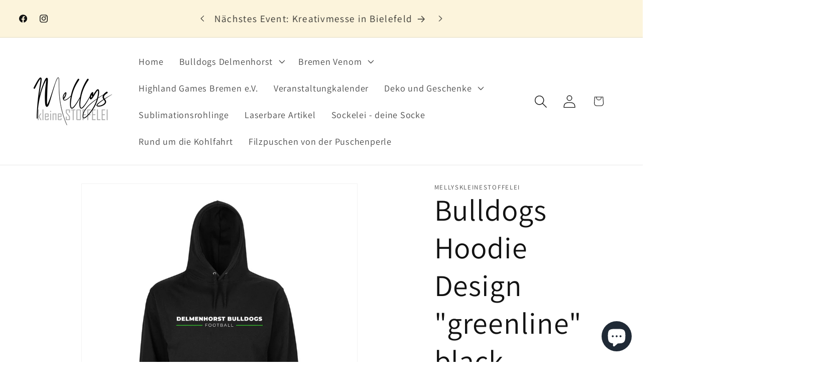

--- FILE ---
content_type: text/html; charset=utf-8
request_url: https://mellyskleinestoffelei.shop/products/bulldogs-hoodie-design-greenline-black
body_size: 49620
content:
<!doctype html>
<html class="js" lang="de">
  <head>
	<script id="pandectes-rules">   /* PANDECTES-GDPR: DO NOT MODIFY AUTO GENERATED CODE OF THIS SCRIPT */      window.PandectesSettings = {"store":{"id":69538545930,"plan":"basic","theme":"Aktualisierte Kopie von Dawn","primaryLocale":"de","adminMode":false,"headless":false,"storefrontRootDomain":"","checkoutRootDomain":"","storefrontAccessToken":""},"tsPublished":1767706255,"declaration":{"showPurpose":false,"showProvider":false,"showDateGenerated":true},"language":{"unpublished":[],"languageMode":"Single","fallbackLanguage":"de","languageDetection":"browser","languagesSupported":[]},"texts":{"managed":{"headerText":{"de":"Wir respektieren deine Privatsphäre"},"consentText":{"de":"Diese Website verwendet Cookies, um Ihnen das beste Erlebnis zu bieten."},"linkText":{"de":"Mehr erfahren"},"imprintText":{"de":"Impressum"},"googleLinkText":{"de":"Googles Datenschutzbestimmungen"},"allowButtonText":{"de":"Annehmen"},"denyButtonText":{"de":"Ablehnen"},"dismissButtonText":{"de":"Okay"},"leaveSiteButtonText":{"de":"Diese Seite verlassen"},"preferencesButtonText":{"de":"Einstellungen"},"cookiePolicyText":{"de":"Cookie-Richtlinie"},"preferencesPopupTitleText":{"de":"Einwilligungseinstellungen verwalten"},"preferencesPopupIntroText":{"de":"Wir verwenden Cookies, um die Funktionalität der Website zu optimieren, die Leistung zu analysieren und Ihnen ein personalisiertes Erlebnis zu bieten. Einige Cookies sind für den ordnungsgemäßen Betrieb der Website unerlässlich. Diese Cookies können nicht deaktiviert werden. In diesem Fenster können Sie Ihre Präferenzen für Cookies verwalten."},"preferencesPopupSaveButtonText":{"de":"Auswahl speichern"},"preferencesPopupCloseButtonText":{"de":"Schließen"},"preferencesPopupAcceptAllButtonText":{"de":"Alles Akzeptieren"},"preferencesPopupRejectAllButtonText":{"de":"Alles ablehnen"},"cookiesDetailsText":{"de":"Cookie-Details"},"preferencesPopupAlwaysAllowedText":{"de":"Immer erlaubt"},"accessSectionParagraphText":{"de":"Sie haben das Recht, jederzeit auf Ihre Daten zuzugreifen."},"accessSectionTitleText":{"de":"Datenübertragbarkeit"},"accessSectionAccountInfoActionText":{"de":"persönliche Daten"},"accessSectionDownloadReportActionText":{"de":"Alle Daten anfordern"},"accessSectionGDPRRequestsActionText":{"de":"Anfragen betroffener Personen"},"accessSectionOrdersRecordsActionText":{"de":"Aufträge"},"rectificationSectionParagraphText":{"de":"Sie haben das Recht, die Aktualisierung Ihrer Daten zu verlangen, wann immer Sie dies für angemessen halten."},"rectificationSectionTitleText":{"de":"Datenberichtigung"},"rectificationCommentPlaceholder":{"de":"Beschreiben Sie, was Sie aktualisieren möchten"},"rectificationCommentValidationError":{"de":"Kommentar ist erforderlich"},"rectificationSectionEditAccountActionText":{"de":"Aktualisierung anfordern"},"erasureSectionTitleText":{"de":"Recht auf Vergessenwerden"},"erasureSectionParagraphText":{"de":"Sie haben das Recht, die Löschung aller Ihrer Daten zu verlangen. Danach können Sie nicht mehr auf Ihr Konto zugreifen."},"erasureSectionRequestDeletionActionText":{"de":"Löschung personenbezogener Daten anfordern"},"consentDate":{"de":"Zustimmungsdatum"},"consentId":{"de":"Einwilligungs-ID"},"consentSectionChangeConsentActionText":{"de":"Einwilligungspräferenz ändern"},"consentSectionConsentedText":{"de":"Sie haben der Cookie-Richtlinie dieser Website zugestimmt am"},"consentSectionNoConsentText":{"de":"Sie haben der Cookie-Richtlinie dieser Website nicht zugestimmt."},"consentSectionTitleText":{"de":"Ihre Cookie-Einwilligung"},"consentStatus":{"de":"Einwilligungspräferenz"},"confirmationFailureMessage":{"de":"Ihre Anfrage wurde nicht bestätigt. Bitte versuchen Sie es erneut und wenn das Problem weiterhin besteht, wenden Sie sich an den Ladenbesitzer, um Hilfe zu erhalten"},"confirmationFailureTitle":{"de":"Ein Problem ist aufgetreten"},"confirmationSuccessMessage":{"de":"Wir werden uns in Kürze zu Ihrem Anliegen bei Ihnen melden."},"confirmationSuccessTitle":{"de":"Ihre Anfrage wurde bestätigt"},"guestsSupportEmailFailureMessage":{"de":"Ihre Anfrage wurde nicht übermittelt. Bitte versuchen Sie es erneut und wenn das Problem weiterhin besteht, wenden Sie sich an den Shop-Inhaber, um Hilfe zu erhalten."},"guestsSupportEmailFailureTitle":{"de":"Ein Problem ist aufgetreten"},"guestsSupportEmailPlaceholder":{"de":"E-Mail-Addresse"},"guestsSupportEmailSuccessMessage":{"de":"Wenn Sie als Kunde dieses Shops registriert sind, erhalten Sie in Kürze eine E-Mail mit Anweisungen zum weiteren Vorgehen."},"guestsSupportEmailSuccessTitle":{"de":"Vielen Dank für die Anfrage"},"guestsSupportEmailValidationError":{"de":"Email ist ungültig"},"guestsSupportInfoText":{"de":"Bitte loggen Sie sich mit Ihrem Kundenkonto ein, um fortzufahren."},"submitButton":{"de":"einreichen"},"submittingButton":{"de":"Senden..."},"cancelButton":{"de":"Abbrechen"},"declIntroText":{"de":"Wir verwenden Cookies, um die Funktionalität der Website zu optimieren, die Leistung zu analysieren und Ihnen ein personalisiertes Erlebnis zu bieten. Einige Cookies sind für den ordnungsgemäßen Betrieb der Website unerlässlich. Diese Cookies können nicht deaktiviert werden. In diesem Fenster können Sie Ihre Präferenzen für Cookies verwalten."},"declName":{"de":"Name"},"declPurpose":{"de":"Zweck"},"declType":{"de":"Typ"},"declRetention":{"de":"Speicherdauer"},"declProvider":{"de":"Anbieter"},"declFirstParty":{"de":"Erstanbieter"},"declThirdParty":{"de":"Drittanbieter"},"declSeconds":{"de":"Sekunden"},"declMinutes":{"de":"Minuten"},"declHours":{"de":"Std."},"declDays":{"de":"Tage"},"declWeeks":{"de":"Woche(n)"},"declMonths":{"de":"Monate"},"declYears":{"de":"Jahre"},"declSession":{"de":"Sitzung"},"declDomain":{"de":"Domain"},"declPath":{"de":"Weg"}},"categories":{"strictlyNecessaryCookiesTitleText":{"de":"Unbedingt erforderlich"},"strictlyNecessaryCookiesDescriptionText":{"de":"Diese Cookies sind unerlässlich, damit Sie sich auf der Website bewegen und ihre Funktionen nutzen können, z. B. den Zugriff auf sichere Bereiche der Website. Ohne diese Cookies kann die Website nicht richtig funktionieren."},"functionalityCookiesTitleText":{"de":"Funktionale Cookies"},"functionalityCookiesDescriptionText":{"de":"Diese Cookies ermöglichen es der Website, verbesserte Funktionalität und Personalisierung bereitzustellen. Sie können von uns oder von Drittanbietern gesetzt werden, deren Dienste wir auf unseren Seiten hinzugefügt haben. Wenn Sie diese Cookies nicht zulassen, funktionieren einige oder alle dieser Dienste möglicherweise nicht richtig."},"performanceCookiesTitleText":{"de":"Performance-Cookies"},"performanceCookiesDescriptionText":{"de":"Diese Cookies ermöglichen es uns, die Leistung unserer Website zu überwachen und zu verbessern. Sie ermöglichen es uns beispielsweise, Besuche zu zählen, Verkehrsquellen zu identifizieren und zu sehen, welche Teile der Website am beliebtesten sind."},"targetingCookiesTitleText":{"de":"Targeting-Cookies"},"targetingCookiesDescriptionText":{"de":"Diese Cookies können von unseren Werbepartnern über unsere Website gesetzt werden. Sie können von diesen Unternehmen verwendet werden, um ein Profil Ihrer Interessen zu erstellen und Ihnen relevante Werbung auf anderen Websites anzuzeigen. Sie speichern keine direkten personenbezogenen Daten, sondern basieren auf der eindeutigen Identifizierung Ihres Browsers und Ihres Internetgeräts. Wenn Sie diese Cookies nicht zulassen, erleben Sie weniger zielgerichtete Werbung."},"unclassifiedCookiesTitleText":{"de":"Unklassifizierte Cookies"},"unclassifiedCookiesDescriptionText":{"de":"Unklassifizierte Cookies sind Cookies, die wir gerade zusammen mit den Anbietern einzelner Cookies klassifizieren."}},"auto":{}},"library":{"previewMode":false,"fadeInTimeout":0,"defaultBlocked":7,"showLink":true,"showImprintLink":true,"showGoogleLink":false,"enabled":true,"cookie":{"expiryDays":365,"secure":true},"dismissOnScroll":false,"dismissOnWindowClick":false,"dismissOnTimeout":false,"palette":{"popup":{"background":"#FFFFFF","backgroundForCalculations":{"a":1,"b":255,"g":255,"r":255},"text":"#000000"},"button":{"background":"transparent","backgroundForCalculations":{"a":1,"b":255,"g":255,"r":255},"text":"#000000","textForCalculation":{"a":1,"b":0,"g":0,"r":0},"border":"#000000"}},"content":{"href":"https://mellyskleinestoffelei.myshopify.com/policies/privacy-policy","imprintHref":"https://mellyskleinestoffelei.shop/policies/legal-notice","close":"&#10005;","target":"","logo":"<img class=\"cc-banner-logo\" style=\"max-height: 40px;\" src=\"https://cdn.shopify.com/s/files/1/0695/3854/5930/t/3/assets/pandectes-logo.png?v=1767706073\" alt=\"Cookie banner\" />"},"window":"<div role=\"dialog\" aria-label=\"{{header}}\" aria-describedby=\"cookieconsent:desc\" id=\"pandectes-banner\" class=\"cc-window-wrapper cc-bottom-left-wrapper\"><div class=\"pd-cookie-banner-window cc-window {{classes}}\">{{children}}</div></div>","compliance":{"opt-both":"<div class=\"cc-compliance cc-highlight\">{{deny}}{{allow}}</div>"},"type":"opt-both","layouts":{"basic":"{{logo}}{{messagelink}}{{compliance}}{{close}}"},"position":"bottom-left","theme":"wired","revokable":true,"animateRevokable":false,"revokableReset":false,"revokableLogoUrl":"https://cdn.shopify.com/s/files/1/0695/3854/5930/t/3/assets/pandectes-reopen-logo.png?v=1767706073","revokablePlacement":"bottom-left","revokableMarginHorizontal":15,"revokableMarginVertical":15,"static":false,"autoAttach":true,"hasTransition":true,"blacklistPage":[""],"elements":{"close":"<button aria-label=\"Schließen\" type=\"button\" class=\"cc-close\">{{close}}</button>","dismiss":"<button type=\"button\" class=\"cc-btn cc-btn-decision cc-dismiss\">{{dismiss}}</button>","allow":"<button type=\"button\" class=\"cc-btn cc-btn-decision cc-allow\">{{allow}}</button>","deny":"<button type=\"button\" class=\"cc-btn cc-btn-decision cc-deny\">{{deny}}</button>","preferences":"<button type=\"button\" class=\"cc-btn cc-settings\" aria-controls=\"pd-cp-preferences\" onclick=\"Pandectes.fn.openPreferences()\">{{preferences}}</button>"}},"geolocation":{"brOnly":false,"caOnly":false,"euOnly":false,"jpOnly":false,"thOnly":false,"canadaOnly":false,"canadaLaw25":false,"canadaPipeda":false,"globalVisibility":true},"dsr":{"guestsSupport":false,"accessSectionDownloadReportAuto":false},"banner":{"resetTs":1681669175,"extraCss":"        .cc-banner-logo {max-width: 24em!important;}    @media(min-width: 768px) {.cc-window.cc-floating{max-width: 24em!important;width: 24em!important;}}    .cc-message, .pd-cookie-banner-window .cc-header, .cc-logo {text-align: left}    .cc-window-wrapper{z-index: 2147483647;}    .cc-window{z-index: 2147483647;font-family: inherit;}    .pd-cookie-banner-window .cc-header{font-family: inherit;}    .pd-cp-ui{font-family: inherit; background-color: #FFFFFF;color:#000000;}    button.pd-cp-btn, a.pd-cp-btn{}    input + .pd-cp-preferences-slider{background-color: rgba(0, 0, 0, 0.3)}    .pd-cp-scrolling-section::-webkit-scrollbar{background-color: rgba(0, 0, 0, 0.3)}    input:checked + .pd-cp-preferences-slider{background-color: rgba(0, 0, 0, 1)}    .pd-cp-scrolling-section::-webkit-scrollbar-thumb {background-color: rgba(0, 0, 0, 1)}    .pd-cp-ui-close{color:#000000;}    .pd-cp-preferences-slider:before{background-color: #FFFFFF}    .pd-cp-title:before {border-color: #000000!important}    .pd-cp-preferences-slider{background-color:#000000}    .pd-cp-toggle{color:#000000!important}    @media(max-width:699px) {.pd-cp-ui-close-top svg {fill: #000000}}    .pd-cp-toggle:hover,.pd-cp-toggle:visited,.pd-cp-toggle:active{color:#000000!important}    .pd-cookie-banner-window {box-shadow: 0 0 18px rgb(0 0 0 / 20%);}  ","customJavascript":{},"showPoweredBy":false,"logoHeight":40,"hybridStrict":false,"cookiesBlockedByDefault":"7","isActive":true,"implicitSavePreferences":false,"cookieIcon":false,"blockBots":false,"showCookiesDetails":true,"hasTransition":true,"blockingPage":false,"showOnlyLandingPage":false,"leaveSiteUrl":"https://www.google.com","linkRespectStoreLang":false},"cookies":{"0":[{"name":"secure_customer_sig","type":"http","domain":"mellyskleinestoffelei.shop","path":"/","provider":"Shopify","firstParty":true,"retention":"1 year(s)","session":false,"expires":1,"unit":"declYears","purpose":{"de":"Used in connection with customer login."}},{"name":"localization","type":"http","domain":"mellyskleinestoffelei.shop","path":"/","provider":"Shopify","firstParty":true,"retention":"1 year(s)","session":false,"expires":1,"unit":"declYears","purpose":{"de":"Shopify store localization"}},{"name":"_cmp_a","type":"http","domain":".mellyskleinestoffelei.shop","path":"/","provider":"Shopify","firstParty":true,"retention":"24 hour(s)","session":false,"expires":24,"unit":"declHours","purpose":{"de":"Used for managing customer privacy settings."}},{"name":"keep_alive","type":"http","domain":"mellyskleinestoffelei.shop","path":"/","provider":"Shopify","firstParty":true,"retention":"30 minute(s)","session":false,"expires":30,"unit":"declMinutes","purpose":{"de":"Used in connection with buyer localization."}}],"1":[],"2":[{"name":"_y","type":"http","domain":".mellyskleinestoffelei.shop","path":"/","provider":"Shopify","firstParty":true,"retention":"1 year(s)","session":false,"expires":1,"unit":"declYears","purpose":{"de":"Shopify analytics."}},{"name":"_shopify_y","type":"http","domain":".mellyskleinestoffelei.shop","path":"/","provider":"Shopify","firstParty":true,"retention":"1 year(s)","session":false,"expires":1,"unit":"declYears","purpose":{"de":"Shopify analytics."}},{"name":"_orig_referrer","type":"http","domain":".mellyskleinestoffelei.shop","path":"/","provider":"Shopify","firstParty":true,"retention":"14 day(s)","session":false,"expires":14,"unit":"declDays","purpose":{"de":"Tracks landing pages."}},{"name":"_shopify_sa_p","type":"http","domain":".mellyskleinestoffelei.shop","path":"/","provider":"Shopify","firstParty":true,"retention":"30 minute(s)","session":false,"expires":30,"unit":"declMinutes","purpose":{"de":"Shopify analytics relating to marketing & referrals."}},{"name":"_shopify_sa_t","type":"http","domain":".mellyskleinestoffelei.shop","path":"/","provider":"Shopify","firstParty":true,"retention":"30 minute(s)","session":false,"expires":30,"unit":"declMinutes","purpose":{"de":"Shopify analytics relating to marketing & referrals."}},{"name":"_s","type":"http","domain":".mellyskleinestoffelei.shop","path":"/","provider":"Shopify","firstParty":true,"retention":"30 minute(s)","session":false,"expires":30,"unit":"declMinutes","purpose":{"de":"Shopify analytics."}},{"name":"_shopify_s","type":"http","domain":".mellyskleinestoffelei.shop","path":"/","provider":"Shopify","firstParty":true,"retention":"30 minute(s)","session":false,"expires":30,"unit":"declMinutes","purpose":{"de":"Shopify analytics."}},{"name":"_landing_page","type":"http","domain":".mellyskleinestoffelei.shop","path":"/","provider":"Shopify","firstParty":true,"retention":"14 day(s)","session":false,"expires":14,"unit":"declDays","purpose":{"de":"Tracks landing pages."}}],"4":[],"8":[]},"blocker":{"isActive":false,"googleConsentMode":{"id":"","analyticsId":"","isActive":false,"adStorageCategory":4,"analyticsStorageCategory":2,"personalizationStorageCategory":1,"functionalityStorageCategory":1,"customEvent":true,"securityStorageCategory":0,"redactData":true,"urlPassthrough":false},"facebookPixel":{"id":"","isActive":false,"ldu":false},"microsoft":{},"rakuten":{"isActive":false,"cmp":false,"ccpa":false},"gpcIsActive":false,"clarity":{},"defaultBlocked":7,"patterns":{"whiteList":[],"blackList":{"1":[],"2":[],"4":[],"8":[]},"iframesWhiteList":[],"iframesBlackList":{"1":[],"2":[],"4":[],"8":[]},"beaconsWhiteList":[],"beaconsBlackList":{"1":[],"2":[],"4":[],"8":[]}}}}      !function(){"use strict";window.PandectesRules=window.PandectesRules||{},window.PandectesRules.manualBlacklist={1:[],2:[],4:[]},window.PandectesRules.blacklistedIFrames={1:[],2:[],4:[]},window.PandectesRules.blacklistedCss={1:[],2:[],4:[]},window.PandectesRules.blacklistedBeacons={1:[],2:[],4:[]};const e="javascript/blocked",t=["US-CA","US-VA","US-CT","US-UT","US-CO","US-MT","US-TX","US-OR","US-IA","US-NE","US-NH","US-DE","US-NJ","US-TN","US-MN"],n=["AT","BE","BG","HR","CY","CZ","DK","EE","FI","FR","DE","GR","HU","IE","IT","LV","LT","LU","MT","NL","PL","PT","RO","SK","SI","ES","SE","GB","LI","NO","IS"];function a(e){return new RegExp(e.replace(/[/\\.+?$()]/g,"\\$&").replace("*","(.*)"))}const o=(e,t="log")=>{new URLSearchParams(window.location.search).get("log")&&console[t](`PandectesRules: ${e}`)};function s(e){const t=document.createElement("script");t.async=!0,t.src=e,document.head.appendChild(t)}const r=window.PandectesRulesSettings||window.PandectesSettings,i=function(){if(void 0!==window.dataLayer&&Array.isArray(window.dataLayer)){if(window.dataLayer.some((e=>"pandectes_full_scan"===e.event)))return!0}return!1}(),c=((e="_pandectes_gdpr")=>{const t=("; "+document.cookie).split("; "+e+"=");let n;if(t.length<2)n={};else{const e=t.pop().split(";");n=window.atob(e.shift())}const a=(e=>{try{return JSON.parse(e)}catch(e){return!1}})(n);return!1!==a?a:n})(),{banner:{isActive:d},blocker:{defaultBlocked:l,patterns:u}}=r,g=c&&null!==c.preferences&&void 0!==c.preferences?c.preferences:null,p=i?0:d?null===g?l:g:0,f={1:!(1&p),2:!(2&p),4:!(4&p)},{blackList:h,whiteList:w,iframesBlackList:y,iframesWhiteList:m,beaconsBlackList:b,beaconsWhiteList:_}=u,k={blackList:[],whiteList:[],iframesBlackList:{1:[],2:[],4:[],8:[]},iframesWhiteList:[],beaconsBlackList:{1:[],2:[],4:[],8:[]},beaconsWhiteList:[]};[1,2,4].map((e=>{f[e]||(k.blackList.push(...h[e].length?h[e].map(a):[]),k.iframesBlackList[e]=y[e].length?y[e].map(a):[],k.beaconsBlackList[e]=b[e].length?b[e].map(a):[])})),k.whiteList=w.length?w.map(a):[],k.iframesWhiteList=m.length?m.map(a):[],k.beaconsWhiteList=_.length?_.map(a):[];const v={scripts:[],iframes:{1:[],2:[],4:[]},beacons:{1:[],2:[],4:[]},css:{1:[],2:[],4:[]}},L=(t,n)=>t&&(!n||n!==e)&&(!k.blackList||k.blackList.some((e=>e.test(t))))&&(!k.whiteList||k.whiteList.every((e=>!e.test(t)))),S=(e,t)=>{const n=k.iframesBlackList[t],a=k.iframesWhiteList;return e&&(!n||n.some((t=>t.test(e))))&&(!a||a.every((t=>!t.test(e))))},C=(e,t)=>{const n=k.beaconsBlackList[t],a=k.beaconsWhiteList;return e&&(!n||n.some((t=>t.test(e))))&&(!a||a.every((t=>!t.test(e))))},A=new MutationObserver((e=>{for(let t=0;t<e.length;t++){const{addedNodes:n}=e[t];for(let e=0;e<n.length;e++){const t=n[e],a=t.dataset&&t.dataset.cookiecategory;if(1===t.nodeType&&"LINK"===t.tagName){const e=t.dataset&&t.dataset.href;if(e&&a)switch(a){case"functionality":case"C0001":v.css[1].push(e);break;case"performance":case"C0002":v.css[2].push(e);break;case"targeting":case"C0003":v.css[4].push(e)}}}}}));var P=new MutationObserver((t=>{for(let n=0;n<t.length;n++){const{addedNodes:a}=t[n];for(let t=0;t<a.length;t++){const n=a[t],s=n.src||n.dataset&&n.dataset.src,r=n.dataset&&n.dataset.cookiecategory;if(1===n.nodeType&&"IFRAME"===n.tagName){if(s){let e=!1;S(s,1)||"functionality"===r||"C0001"===r?(e=!0,v.iframes[1].push(s)):S(s,2)||"performance"===r||"C0002"===r?(e=!0,v.iframes[2].push(s)):(S(s,4)||"targeting"===r||"C0003"===r)&&(e=!0,v.iframes[4].push(s)),e&&(n.removeAttribute("src"),n.setAttribute("data-src",s))}}else if(1===n.nodeType&&"IMG"===n.tagName){if(s){let e=!1;C(s,1)?(e=!0,v.beacons[1].push(s)):C(s,2)?(e=!0,v.beacons[2].push(s)):C(s,4)&&(e=!0,v.beacons[4].push(s)),e&&(n.removeAttribute("src"),n.setAttribute("data-src",s))}}else if(1===n.nodeType&&"SCRIPT"===n.tagName){const t=n.type;let a=!1;if(L(s,t)?(o(`rule blocked: ${s}`),a=!0):s&&r?o(`manually blocked @ ${r}: ${s}`):r&&o(`manually blocked @ ${r}: inline code`),a){v.scripts.push([n,t]),n.type=e;const a=function(t){n.getAttribute("type")===e&&t.preventDefault(),n.removeEventListener("beforescriptexecute",a)};n.addEventListener("beforescriptexecute",a),n.parentElement&&n.parentElement.removeChild(n)}}}}}));const $=document.createElement,E={src:Object.getOwnPropertyDescriptor(HTMLScriptElement.prototype,"src"),type:Object.getOwnPropertyDescriptor(HTMLScriptElement.prototype,"type")};window.PandectesRules.unblockCss=e=>{const t=v.css[e]||[];t.length&&o(`Unblocking CSS for ${e}`),t.forEach((e=>{const t=document.querySelector(`link[data-href^="${e}"]`);t.removeAttribute("data-href"),t.href=e})),v.css[e]=[]},window.PandectesRules.unblockIFrames=e=>{const t=v.iframes[e]||[];t.length&&o(`Unblocking IFrames for ${e}`),k.iframesBlackList[e]=[],t.forEach((e=>{const t=document.querySelector(`iframe[data-src^="${e}"]`);t.removeAttribute("data-src"),t.src=e})),v.iframes[e]=[]},window.PandectesRules.unblockBeacons=e=>{const t=v.beacons[e]||[];t.length&&o(`Unblocking Beacons for ${e}`),k.beaconsBlackList[e]=[],t.forEach((e=>{const t=document.querySelector(`img[data-src^="${e}"]`);t.removeAttribute("data-src"),t.src=e})),v.beacons[e]=[]},window.PandectesRules.unblockInlineScripts=function(e){const t=1===e?"functionality":2===e?"performance":"targeting",n=document.querySelectorAll(`script[type="javascript/blocked"][data-cookiecategory="${t}"]`);o(`unblockInlineScripts: ${n.length} in ${t}`),n.forEach((function(e){const t=document.createElement("script");t.type="text/javascript",e.hasAttribute("src")?t.src=e.getAttribute("src"):t.textContent=e.textContent,document.head.appendChild(t),e.parentNode.removeChild(e)}))},window.PandectesRules.unblockInlineCss=function(e){const t=1===e?"functionality":2===e?"performance":"targeting",n=document.querySelectorAll(`link[data-cookiecategory="${t}"]`);o(`unblockInlineCss: ${n.length} in ${t}`),n.forEach((function(e){e.href=e.getAttribute("data-href")}))},window.PandectesRules.unblock=function(e){e.length<1?(k.blackList=[],k.whiteList=[],k.iframesBlackList=[],k.iframesWhiteList=[]):(k.blackList&&(k.blackList=k.blackList.filter((t=>e.every((e=>"string"==typeof e?!t.test(e):e instanceof RegExp?t.toString()!==e.toString():void 0))))),k.whiteList&&(k.whiteList=[...k.whiteList,...e.map((e=>{if("string"==typeof e){const t=".*"+a(e)+".*";if(k.whiteList.every((e=>e.toString()!==t.toString())))return new RegExp(t)}else if(e instanceof RegExp&&k.whiteList.every((t=>t.toString()!==e.toString())))return e;return null})).filter(Boolean)]));let t=0;[...v.scripts].forEach((([e,n],a)=>{if(function(e){const t=e.getAttribute("src");return k.blackList&&k.blackList.every((e=>!e.test(t)))||k.whiteList&&k.whiteList.some((e=>e.test(t)))}(e)){const o=document.createElement("script");for(let t=0;t<e.attributes.length;t++){let n=e.attributes[t];"src"!==n.name&&"type"!==n.name&&o.setAttribute(n.name,e.attributes[t].value)}o.setAttribute("src",e.src),o.setAttribute("type",n||"application/javascript"),document.head.appendChild(o),v.scripts.splice(a-t,1),t++}})),0==k.blackList.length&&0===k.iframesBlackList[1].length&&0===k.iframesBlackList[2].length&&0===k.iframesBlackList[4].length&&0===k.beaconsBlackList[1].length&&0===k.beaconsBlackList[2].length&&0===k.beaconsBlackList[4].length&&(o("Disconnecting observers"),P.disconnect(),A.disconnect())};const{store:{adminMode:T,headless:B,storefrontRootDomain:R,checkoutRootDomain:I,storefrontAccessToken:O},banner:{isActive:N},blocker:U}=r,{defaultBlocked:D}=U;N&&function(e){if(window.Shopify&&window.Shopify.customerPrivacy)return void e();let t=null;window.Shopify&&window.Shopify.loadFeatures&&window.Shopify.trackingConsent?e():t=setInterval((()=>{window.Shopify&&window.Shopify.loadFeatures&&(clearInterval(t),window.Shopify.loadFeatures([{name:"consent-tracking-api",version:"0.1"}],(t=>{t?o("Shopify.customerPrivacy API - failed to load"):(o(`shouldShowBanner() -> ${window.Shopify.trackingConsent.shouldShowBanner()} | saleOfDataRegion() -> ${window.Shopify.trackingConsent.saleOfDataRegion()}`),e())})))}),10)}((()=>{!function(){const e=window.Shopify.trackingConsent;if(!1!==e.shouldShowBanner()||null!==g||7!==D)try{const t=T&&!(window.Shopify&&window.Shopify.AdminBarInjector);let n={preferences:!(1&p)||i||t,analytics:!(2&p)||i||t,marketing:!(4&p)||i||t};B&&(n.headlessStorefront=!0,n.storefrontRootDomain=R?.length?R:window.location.hostname,n.checkoutRootDomain=I?.length?I:`checkout.${window.location.hostname}`,n.storefrontAccessToken=O?.length?O:""),e.firstPartyMarketingAllowed()===n.marketing&&e.analyticsProcessingAllowed()===n.analytics&&e.preferencesProcessingAllowed()===n.preferences||e.setTrackingConsent(n,(function(e){e&&e.error?o("Shopify.customerPrivacy API - failed to setTrackingConsent"):o(`setTrackingConsent(${JSON.stringify(n)})`)}))}catch(e){o("Shopify.customerPrivacy API - exception")}}(),function(){if(B){const e=window.Shopify.trackingConsent,t=e.currentVisitorConsent();if(navigator.globalPrivacyControl&&""===t.sale_of_data){const t={sale_of_data:!1,headlessStorefront:!0};t.storefrontRootDomain=R?.length?R:window.location.hostname,t.checkoutRootDomain=I?.length?I:`checkout.${window.location.hostname}`,t.storefrontAccessToken=O?.length?O:"",e.setTrackingConsent(t,(function(e){e&&e.error?o(`Shopify.customerPrivacy API - failed to setTrackingConsent({${JSON.stringify(t)})`):o(`setTrackingConsent(${JSON.stringify(t)})`)}))}}}()}));const M="[Pandectes :: Google Consent Mode debug]:";function j(...e){const t=e[0],n=e[1],a=e[2];if("consent"!==t)return"config"===t?"config":void 0;const{ad_storage:o,ad_user_data:s,ad_personalization:r,functionality_storage:i,analytics_storage:c,personalization_storage:d,security_storage:l}=a,u={Command:t,Mode:n,ad_storage:o,ad_user_data:s,ad_personalization:r,functionality_storage:i,analytics_storage:c,personalization_storage:d,security_storage:l};return console.table(u),"default"===n&&("denied"===o&&"denied"===s&&"denied"===r&&"denied"===i&&"denied"===c&&"denied"===d||console.warn(`${M} all types in a "default" command should be set to "denied" except for security_storage that should be set to "granted"`)),n}let z=!1,x=!1;function q(e){e&&("default"===e?(z=!0,x&&console.warn(`${M} "default" command was sent but there was already an "update" command before it.`)):"update"===e?(x=!0,z||console.warn(`${M} "update" command was sent but there was no "default" command before it.`)):"config"===e&&(z||console.warn(`${M} a tag read consent state before a "default" command was sent.`)))}const{banner:{isActive:F,hybridStrict:W},geolocation:{caOnly:H=!1,euOnly:G=!1,brOnly:J=!1,jpOnly:V=!1,thOnly:K=!1,chOnly:Z=!1,zaOnly:Y=!1,canadaOnly:X=!1,globalVisibility:Q=!0},blocker:{defaultBlocked:ee=7,googleConsentMode:{isActive:te,onlyGtm:ne=!1,id:ae="",analyticsId:oe="",adwordsId:se="",redactData:re,urlPassthrough:ie,adStorageCategory:ce,analyticsStorageCategory:de,functionalityStorageCategory:le,personalizationStorageCategory:ue,securityStorageCategory:ge,dataLayerProperty:pe="dataLayer",waitForUpdate:fe=0,useNativeChannel:he=!1,debugMode:we=!1}}}=r;function ye(){window[pe].push(arguments)}window[pe]=window[pe]||[];const me={hasInitialized:!1,useNativeChannel:!1,ads_data_redaction:!1,url_passthrough:!1,data_layer_property:"dataLayer",storage:{ad_storage:"granted",ad_user_data:"granted",ad_personalization:"granted",analytics_storage:"granted",functionality_storage:"granted",personalization_storage:"granted",security_storage:"granted"}};if(F&&te)if(we&&(be=pe||"dataLayer",window[be].forEach((e=>{q(j(...e))})),window[be].push=function(...e){return q(j(...e[0])),Array.prototype.push.apply(this,e)}),ne){const e="https://www.googletagmanager.com";if(ae.length){const t=ae.split(",");window[me.data_layer_property].push({"gtm.start":(new Date).getTime(),event:"gtm.js"});for(let n=0;n<t.length;n++){const a="dataLayer"!==me.data_layer_property?`&l=${me.data_layer_property}`:"";s(`${e}/gtm.js?id=${t[n].trim()}${a}`)}}}else{const e=0===(ee&ce)?"granted":"denied",a=0===(ee&de)?"granted":"denied",o=0===(ee&le)?"granted":"denied",r=0===(ee&ue)?"granted":"denied",i=0===(ee&ge)?"granted":"denied";me.hasInitialized=!0,me.useNativeChannel=he,me.url_passthrough=ie,me.ads_data_redaction="denied"===e&&re,me.storage.ad_storage=e,me.storage.ad_user_data=e,me.storage.ad_personalization=e,me.storage.analytics_storage=a,me.storage.functionality_storage=o,me.storage.personalization_storage=r,me.storage.security_storage=i,me.data_layer_property=pe||"dataLayer",ye("set","developer_id.dMTZkMj",!0),me.ads_data_redaction&&ye("set","ads_data_redaction",me.ads_data_redaction),me.url_passthrough&&ye("set","url_passthrough",me.url_passthrough),function(){const e=p!==ee?{wait_for_update:fe||500}:fe?{wait_for_update:fe}:{};Q&&!W?ye("consent","default",{...me.storage,...e}):(ye("consent","default",{...me.storage,...e,region:[...G||W?n:[],...H&&!W?t:[],...J&&!W?["BR"]:[],...V&&!W?["JP"]:[],...!1===X||W?[]:["CA"],...K&&!W?["TH"]:[],...Z&&!W?["CH"]:[],...Y&&!W?["ZA"]:[]]}),ye("consent","default",{ad_storage:"granted",ad_user_data:"granted",ad_personalization:"granted",analytics_storage:"granted",functionality_storage:"granted",personalization_storage:"granted",security_storage:"granted",...e}));if(null!==g){const e=0===(p&ce)?"granted":"denied",t=0===(p&de)?"granted":"denied",n=0===(p&le)?"granted":"denied",a=0===(p&ue)?"granted":"denied",o=0===(p&ge)?"granted":"denied";me.storage.ad_storage=e,me.storage.ad_user_data=e,me.storage.ad_personalization=e,me.storage.analytics_storage=t,me.storage.functionality_storage=n,me.storage.personalization_storage=a,me.storage.security_storage=o,ye("consent","update",me.storage)}ye("js",new Date);const a="https://www.googletagmanager.com";if(ae.length){const e=ae.split(",");window[me.data_layer_property].push({"gtm.start":(new Date).getTime(),event:"gtm.js"});for(let t=0;t<e.length;t++){const n="dataLayer"!==me.data_layer_property?`&l=${me.data_layer_property}`:"";s(`${a}/gtm.js?id=${e[t].trim()}${n}`)}}if(oe.length){const e=oe.split(",");for(let t=0;t<e.length;t++){const n=e[t].trim();n.length&&(s(`${a}/gtag/js?id=${n}`),ye("config",n,{send_page_view:!1}))}}if(se.length){const e=se.split(",");for(let t=0;t<e.length;t++){const n=e[t].trim();n.length&&(s(`${a}/gtag/js?id=${n}`),ye("config",n,{allow_enhanced_conversions:!0}))}}}()}var be;const{blocker:{klaviyoIsActive:_e,googleConsentMode:{adStorageCategory:ke}}}=r;_e&&window.addEventListener("PandectesEvent_OnConsent",(function(e){const{preferences:t}=e.detail;if(null!=t){const e=0===(t&ke)?"granted":"denied";void 0!==window.klaviyo&&window.klaviyo.isIdentified()&&window.klaviyo.push(["identify",{ad_personalization:e,ad_user_data:e}])}}));const{banner:{revokableTrigger:ve}}=r;ve&&(window.onload=async()=>{for await(let e of((e,t=1e3,n=1e4)=>{const a=new WeakMap;return{async*[Symbol.asyncIterator](){const o=Date.now();for(;Date.now()-o<n;){const n=document.querySelectorAll(e);for(const e of n)a.has(e)||(a.set(e,!0),yield e);await new Promise((e=>setTimeout(e,t)))}}}})('a[href*="#reopenBanner"]'))e.onclick=e=>{e.preventDefault(),window.Pandectes.fn.revokeConsent()}});const{banner:{isActive:Le},blocker:{defaultBlocked:Se=7,microsoft:{isActive:Ce,uetTags:Ae,dataLayerProperty:Pe="uetq"}={isActive:!1,uetTags:"",dataLayerProperty:"uetq"},clarity:{isActive:$e,id:Ee}={isActive:!1,id:""}}}=r,Te={hasInitialized:!1,data_layer_property:"uetq",storage:{ad_storage:"granted"}};if(Le&&Ce){if(function(e,t,n){const a=new Date;a.setTime(a.getTime()+24*n*60*60*1e3);const o="expires="+a.toUTCString();document.cookie=`${e}=${t}; ${o}; path=/; secure; samesite=strict`}("_uetmsdns","0",365),Ae.length){const e=Ae.split(",");for(let t=0;t<e.length;t++)e[t].trim().length&&Me(e[t])}const e=4&Se?"denied":"granted";if(Te.hasInitialized=!0,Te.storage.ad_storage=e,window[Pe]=window[Pe]||[],window[Pe].push("consent","default",Te.storage),null!==g){const e=4&p?"denied":"granted";Te.storage.ad_storage=e,window[Pe].push("consent","update",Te.storage)}window.addEventListener("PandectesEvent_OnConsent",(e=>{["new","revoke"].includes(e.detail?.consentType)&&(4&e.detail?.preferences?window[Pe].push("consent","update",{ad_storage:"denied"}):window[Pe].push("consent","update",{ad_storage:"granted"}))}))}var Be,Re,Ie,Oe,Ne,Ue,De;function Me(e){const t=document.createElement("script");t.type="text/javascript",t.async=!0,t.src="//bat.bing.com/bat.js",t.onload=function(){const t={ti:e,cookieFlags:"SameSite=None;Secure"};t.q=window[Pe],window[Pe]=new UET(t),window[Pe].push("pageLoad")},document.head.appendChild(t)}$e&&Le&&(Ee.length&&(Be=window,Re=document,Oe="script",Ne=Ee,Be[Ie="clarity"]=Be[Ie]||function(){(Be[Ie].q=Be[Ie].q||[]).push(arguments)},(Ue=Re.createElement(Oe)).async=1,Ue.src="https://www.clarity.ms/tag/"+Ne,(De=Re.getElementsByTagName(Oe)[0]).parentNode.insertBefore(Ue,De)),window.addEventListener("PandectesEvent_OnConsent",(e=>{["new","revoke"].includes(e.detail?.consentType)&&"function"==typeof window.clarity&&(2&e.detail?.preferences?window.clarity("consent",!1):window.clarity("consent"))}))),window.PandectesRules.gcm=me;const{banner:{isActive:je},blocker:{isActive:ze}}=r;o(`Prefs: ${p} | Banner: ${je?"on":"off"} | Blocker: ${ze?"on":"off"}`);const xe=null===g&&/\/checkouts\//.test(window.location.pathname);0!==p&&!1===i&&ze&&!xe&&(o("Blocker will execute"),document.createElement=function(...t){if("script"!==t[0].toLowerCase())return $.bind?$.bind(document)(...t):$;const n=$.bind(document)(...t);try{Object.defineProperties(n,{src:{...E.src,set(t){L(t,n.type)&&E.type.set.call(this,e),E.src.set.call(this,t)}},type:{...E.type,get(){const t=E.type.get.call(this);return t===e||L(this.src,t)?null:t},set(t){const a=L(n.src,n.type)?e:t;E.type.set.call(this,a)}}}),n.setAttribute=function(t,a){if("type"===t){const t=L(n.src,n.type)?e:a;E.type.set.call(n,t)}else"src"===t?(L(a,n.type)&&E.type.set.call(n,e),E.src.set.call(n,a)):HTMLScriptElement.prototype.setAttribute.call(n,t,a)}}catch(e){console.warn("Yett: unable to prevent script execution for script src ",n.src,".\n",'A likely cause would be because you are using a third-party browser extension that monkey patches the "document.createElement" function.')}return n},P.observe(document.documentElement,{childList:!0,subtree:!0}),A.observe(document.documentElement,{childList:!0,subtree:!0}))}();
</script>
	
    <meta charset="utf-8">
    <meta http-equiv="X-UA-Compatible" content="IE=edge">
    <meta name="viewport" content="width=device-width,initial-scale=1">
    <meta name="theme-color" content="">
    <link rel="canonical" href="https://mellyskleinestoffelei.shop/products/bulldogs-hoodie-design-greenline-black"><link rel="preconnect" href="https://fonts.shopifycdn.com" crossorigin><title>
      Bulldogs Hoodie Design &quot;greenline&quot; black
 &ndash; Mellyskleinestoffelei</title>

    
      <meta name="description" content="Der neue Bulldogs-Hoodie ist das perfekte Kleidungsstück für jeden Fan dieser Mannschaft. Der Hoodie ist in verschiedenen Größen erhältlich und trägt das Design &quot;greenline&quot; auf der Brust . Der Hoodie besteht aus einer Sweat-Qualität mit angerauter Innenseite und hat einen Oberstoff aus 80% Baumwolle und 20% recyceltem ">
    

    

<meta property="og:site_name" content="Mellyskleinestoffelei">
<meta property="og:url" content="https://mellyskleinestoffelei.shop/products/bulldogs-hoodie-design-greenline-black">
<meta property="og:title" content="Bulldogs Hoodie Design &quot;greenline&quot; black">
<meta property="og:type" content="product">
<meta property="og:description" content="Der neue Bulldogs-Hoodie ist das perfekte Kleidungsstück für jeden Fan dieser Mannschaft. Der Hoodie ist in verschiedenen Größen erhältlich und trägt das Design &quot;greenline&quot; auf der Brust . Der Hoodie besteht aus einer Sweat-Qualität mit angerauter Innenseite und hat einen Oberstoff aus 80% Baumwolle und 20% recyceltem "><meta property="og:image" content="http://mellyskleinestoffelei.shop/cdn/shop/files/black-greenline.jpg?v=1708685852">
  <meta property="og:image:secure_url" content="https://mellyskleinestoffelei.shop/cdn/shop/files/black-greenline.jpg?v=1708685852">
  <meta property="og:image:width" content="3750">
  <meta property="og:image:height" content="3750"><meta property="og:price:amount" content="49,00">
  <meta property="og:price:currency" content="EUR"><meta name="twitter:card" content="summary_large_image">
<meta name="twitter:title" content="Bulldogs Hoodie Design &quot;greenline&quot; black">
<meta name="twitter:description" content="Der neue Bulldogs-Hoodie ist das perfekte Kleidungsstück für jeden Fan dieser Mannschaft. Der Hoodie ist in verschiedenen Größen erhältlich und trägt das Design &quot;greenline&quot; auf der Brust . Der Hoodie besteht aus einer Sweat-Qualität mit angerauter Innenseite und hat einen Oberstoff aus 80% Baumwolle und 20% recyceltem ">


    <script src="//mellyskleinestoffelei.shop/cdn/shop/t/3/assets/constants.js?v=132983761750457495441767706011" defer="defer"></script>
    <script src="//mellyskleinestoffelei.shop/cdn/shop/t/3/assets/pubsub.js?v=25310214064522200911767706080" defer="defer"></script>
    <script src="//mellyskleinestoffelei.shop/cdn/shop/t/3/assets/global.js?v=7301445359237545521767706016" defer="defer"></script>
    <script src="//mellyskleinestoffelei.shop/cdn/shop/t/3/assets/details-disclosure.js?v=13653116266235556501767706013" defer="defer"></script>
    <script src="//mellyskleinestoffelei.shop/cdn/shop/t/3/assets/details-modal.js?v=25581673532751508451767706013" defer="defer"></script>
    <script src="//mellyskleinestoffelei.shop/cdn/shop/t/3/assets/search-form.js?v=133129549252120666541767706086" defer="defer"></script><script src="//mellyskleinestoffelei.shop/cdn/shop/t/3/assets/animations.js?v=88693664871331136111767705983" defer="defer"></script><script>window.performance && window.performance.mark && window.performance.mark('shopify.content_for_header.start');</script><meta id="shopify-digital-wallet" name="shopify-digital-wallet" content="/69538545930/digital_wallets/dialog">
<meta name="shopify-checkout-api-token" content="9e42d30e6c1a21e2423953fe108fe259">
<meta id="in-context-paypal-metadata" data-shop-id="69538545930" data-venmo-supported="false" data-environment="production" data-locale="de_DE" data-paypal-v4="true" data-currency="EUR">
<link rel="alternate" type="application/json+oembed" href="https://mellyskleinestoffelei.shop/products/bulldogs-hoodie-design-greenline-black.oembed">
<script async="async" src="/checkouts/internal/preloads.js?locale=de-DE"></script>
<link rel="preconnect" href="https://shop.app" crossorigin="anonymous">
<script async="async" src="https://shop.app/checkouts/internal/preloads.js?locale=de-DE&shop_id=69538545930" crossorigin="anonymous"></script>
<script id="apple-pay-shop-capabilities" type="application/json">{"shopId":69538545930,"countryCode":"DE","currencyCode":"EUR","merchantCapabilities":["supports3DS"],"merchantId":"gid:\/\/shopify\/Shop\/69538545930","merchantName":"Mellyskleinestoffelei","requiredBillingContactFields":["postalAddress","email"],"requiredShippingContactFields":["postalAddress","email"],"shippingType":"shipping","supportedNetworks":["visa","maestro","masterCard","amex"],"total":{"type":"pending","label":"Mellyskleinestoffelei","amount":"1.00"},"shopifyPaymentsEnabled":true,"supportsSubscriptions":true}</script>
<script id="shopify-features" type="application/json">{"accessToken":"9e42d30e6c1a21e2423953fe108fe259","betas":["rich-media-storefront-analytics"],"domain":"mellyskleinestoffelei.shop","predictiveSearch":true,"shopId":69538545930,"locale":"de"}</script>
<script>var Shopify = Shopify || {};
Shopify.shop = "mellyskleinestoffelei.myshopify.com";
Shopify.locale = "de";
Shopify.currency = {"active":"EUR","rate":"1.0"};
Shopify.country = "DE";
Shopify.theme = {"name":"Aktualisierte Kopie von Dawn","id":187120451850,"schema_name":"Dawn","schema_version":"15.4.1","theme_store_id":887,"role":"main"};
Shopify.theme.handle = "null";
Shopify.theme.style = {"id":null,"handle":null};
Shopify.cdnHost = "mellyskleinestoffelei.shop/cdn";
Shopify.routes = Shopify.routes || {};
Shopify.routes.root = "/";</script>
<script type="module">!function(o){(o.Shopify=o.Shopify||{}).modules=!0}(window);</script>
<script>!function(o){function n(){var o=[];function n(){o.push(Array.prototype.slice.apply(arguments))}return n.q=o,n}var t=o.Shopify=o.Shopify||{};t.loadFeatures=n(),t.autoloadFeatures=n()}(window);</script>
<script>
  window.ShopifyPay = window.ShopifyPay || {};
  window.ShopifyPay.apiHost = "shop.app\/pay";
  window.ShopifyPay.redirectState = null;
</script>
<script id="shop-js-analytics" type="application/json">{"pageType":"product"}</script>
<script defer="defer" async type="module" src="//mellyskleinestoffelei.shop/cdn/shopifycloud/shop-js/modules/v2/client.init-shop-cart-sync_kxAhZfSm.de.esm.js"></script>
<script defer="defer" async type="module" src="//mellyskleinestoffelei.shop/cdn/shopifycloud/shop-js/modules/v2/chunk.common_5BMd6ono.esm.js"></script>
<script type="module">
  await import("//mellyskleinestoffelei.shop/cdn/shopifycloud/shop-js/modules/v2/client.init-shop-cart-sync_kxAhZfSm.de.esm.js");
await import("//mellyskleinestoffelei.shop/cdn/shopifycloud/shop-js/modules/v2/chunk.common_5BMd6ono.esm.js");

  window.Shopify.SignInWithShop?.initShopCartSync?.({"fedCMEnabled":true,"windoidEnabled":true});

</script>
<script>
  window.Shopify = window.Shopify || {};
  if (!window.Shopify.featureAssets) window.Shopify.featureAssets = {};
  window.Shopify.featureAssets['shop-js'] = {"shop-cart-sync":["modules/v2/client.shop-cart-sync_81xuAXRO.de.esm.js","modules/v2/chunk.common_5BMd6ono.esm.js"],"init-fed-cm":["modules/v2/client.init-fed-cm_B2l2C8gd.de.esm.js","modules/v2/chunk.common_5BMd6ono.esm.js"],"shop-button":["modules/v2/client.shop-button_DteRmTIv.de.esm.js","modules/v2/chunk.common_5BMd6ono.esm.js"],"init-windoid":["modules/v2/client.init-windoid_BrVTPDHy.de.esm.js","modules/v2/chunk.common_5BMd6ono.esm.js"],"shop-cash-offers":["modules/v2/client.shop-cash-offers_uZhaqfcC.de.esm.js","modules/v2/chunk.common_5BMd6ono.esm.js","modules/v2/chunk.modal_DhTZgVSk.esm.js"],"shop-toast-manager":["modules/v2/client.shop-toast-manager_lTRStNPf.de.esm.js","modules/v2/chunk.common_5BMd6ono.esm.js"],"init-shop-email-lookup-coordinator":["modules/v2/client.init-shop-email-lookup-coordinator_BhyMm2Vh.de.esm.js","modules/v2/chunk.common_5BMd6ono.esm.js"],"pay-button":["modules/v2/client.pay-button_uIj7-e2V.de.esm.js","modules/v2/chunk.common_5BMd6ono.esm.js"],"avatar":["modules/v2/client.avatar_BTnouDA3.de.esm.js"],"init-shop-cart-sync":["modules/v2/client.init-shop-cart-sync_kxAhZfSm.de.esm.js","modules/v2/chunk.common_5BMd6ono.esm.js"],"shop-login-button":["modules/v2/client.shop-login-button_hqVUT9QF.de.esm.js","modules/v2/chunk.common_5BMd6ono.esm.js","modules/v2/chunk.modal_DhTZgVSk.esm.js"],"init-customer-accounts-sign-up":["modules/v2/client.init-customer-accounts-sign-up_0Oyvgx7Z.de.esm.js","modules/v2/client.shop-login-button_hqVUT9QF.de.esm.js","modules/v2/chunk.common_5BMd6ono.esm.js","modules/v2/chunk.modal_DhTZgVSk.esm.js"],"init-shop-for-new-customer-accounts":["modules/v2/client.init-shop-for-new-customer-accounts_DojLPa1w.de.esm.js","modules/v2/client.shop-login-button_hqVUT9QF.de.esm.js","modules/v2/chunk.common_5BMd6ono.esm.js","modules/v2/chunk.modal_DhTZgVSk.esm.js"],"init-customer-accounts":["modules/v2/client.init-customer-accounts_DWlFj6gc.de.esm.js","modules/v2/client.shop-login-button_hqVUT9QF.de.esm.js","modules/v2/chunk.common_5BMd6ono.esm.js","modules/v2/chunk.modal_DhTZgVSk.esm.js"],"shop-follow-button":["modules/v2/client.shop-follow-button_BEIcZOGj.de.esm.js","modules/v2/chunk.common_5BMd6ono.esm.js","modules/v2/chunk.modal_DhTZgVSk.esm.js"],"lead-capture":["modules/v2/client.lead-capture_BSpzCmmh.de.esm.js","modules/v2/chunk.common_5BMd6ono.esm.js","modules/v2/chunk.modal_DhTZgVSk.esm.js"],"checkout-modal":["modules/v2/client.checkout-modal_8HiTfxyj.de.esm.js","modules/v2/chunk.common_5BMd6ono.esm.js","modules/v2/chunk.modal_DhTZgVSk.esm.js"],"shop-login":["modules/v2/client.shop-login_Fe0VhLV0.de.esm.js","modules/v2/chunk.common_5BMd6ono.esm.js","modules/v2/chunk.modal_DhTZgVSk.esm.js"],"payment-terms":["modules/v2/client.payment-terms_C8PkVPzh.de.esm.js","modules/v2/chunk.common_5BMd6ono.esm.js","modules/v2/chunk.modal_DhTZgVSk.esm.js"]};
</script>
<script>(function() {
  var isLoaded = false;
  function asyncLoad() {
    if (isLoaded) return;
    isLoaded = true;
    var urls = ["https:\/\/cdn.nfcube.com\/instafeed-6d3eb9482ac5c71e6bc860a19613d650.js?shop=mellyskleinestoffelei.myshopify.com"];
    for (var i = 0; i < urls.length; i++) {
      var s = document.createElement('script');
      s.type = 'text/javascript';
      s.async = true;
      s.src = urls[i];
      var x = document.getElementsByTagName('script')[0];
      x.parentNode.insertBefore(s, x);
    }
  };
  if(window.attachEvent) {
    window.attachEvent('onload', asyncLoad);
  } else {
    window.addEventListener('load', asyncLoad, false);
  }
})();</script>
<script id="__st">var __st={"a":69538545930,"offset":3600,"reqid":"586959a6-83e0-4542-839e-85d1dae5539a-1768938547","pageurl":"mellyskleinestoffelei.shop\/products\/bulldogs-hoodie-design-greenline-black","u":"3e6992af27c0","p":"product","rtyp":"product","rid":8444672999690};</script>
<script>window.ShopifyPaypalV4VisibilityTracking = true;</script>
<script id="captcha-bootstrap">!function(){'use strict';const t='contact',e='account',n='new_comment',o=[[t,t],['blogs',n],['comments',n],[t,'customer']],c=[[e,'customer_login'],[e,'guest_login'],[e,'recover_customer_password'],[e,'create_customer']],r=t=>t.map((([t,e])=>`form[action*='/${t}']:not([data-nocaptcha='true']) input[name='form_type'][value='${e}']`)).join(','),a=t=>()=>t?[...document.querySelectorAll(t)].map((t=>t.form)):[];function s(){const t=[...o],e=r(t);return a(e)}const i='password',u='form_key',d=['recaptcha-v3-token','g-recaptcha-response','h-captcha-response',i],f=()=>{try{return window.sessionStorage}catch{return}},m='__shopify_v',_=t=>t.elements[u];function p(t,e,n=!1){try{const o=window.sessionStorage,c=JSON.parse(o.getItem(e)),{data:r}=function(t){const{data:e,action:n}=t;return t[m]||n?{data:e,action:n}:{data:t,action:n}}(c);for(const[e,n]of Object.entries(r))t.elements[e]&&(t.elements[e].value=n);n&&o.removeItem(e)}catch(o){console.error('form repopulation failed',{error:o})}}const l='form_type',E='cptcha';function T(t){t.dataset[E]=!0}const w=window,h=w.document,L='Shopify',v='ce_forms',y='captcha';let A=!1;((t,e)=>{const n=(g='f06e6c50-85a8-45c8-87d0-21a2b65856fe',I='https://cdn.shopify.com/shopifycloud/storefront-forms-hcaptcha/ce_storefront_forms_captcha_hcaptcha.v1.5.2.iife.js',D={infoText:'Durch hCaptcha geschützt',privacyText:'Datenschutz',termsText:'Allgemeine Geschäftsbedingungen'},(t,e,n)=>{const o=w[L][v],c=o.bindForm;if(c)return c(t,g,e,D).then(n);var r;o.q.push([[t,g,e,D],n]),r=I,A||(h.body.append(Object.assign(h.createElement('script'),{id:'captcha-provider',async:!0,src:r})),A=!0)});var g,I,D;w[L]=w[L]||{},w[L][v]=w[L][v]||{},w[L][v].q=[],w[L][y]=w[L][y]||{},w[L][y].protect=function(t,e){n(t,void 0,e),T(t)},Object.freeze(w[L][y]),function(t,e,n,w,h,L){const[v,y,A,g]=function(t,e,n){const i=e?o:[],u=t?c:[],d=[...i,...u],f=r(d),m=r(i),_=r(d.filter((([t,e])=>n.includes(e))));return[a(f),a(m),a(_),s()]}(w,h,L),I=t=>{const e=t.target;return e instanceof HTMLFormElement?e:e&&e.form},D=t=>v().includes(t);t.addEventListener('submit',(t=>{const e=I(t);if(!e)return;const n=D(e)&&!e.dataset.hcaptchaBound&&!e.dataset.recaptchaBound,o=_(e),c=g().includes(e)&&(!o||!o.value);(n||c)&&t.preventDefault(),c&&!n&&(function(t){try{if(!f())return;!function(t){const e=f();if(!e)return;const n=_(t);if(!n)return;const o=n.value;o&&e.removeItem(o)}(t);const e=Array.from(Array(32),(()=>Math.random().toString(36)[2])).join('');!function(t,e){_(t)||t.append(Object.assign(document.createElement('input'),{type:'hidden',name:u})),t.elements[u].value=e}(t,e),function(t,e){const n=f();if(!n)return;const o=[...t.querySelectorAll(`input[type='${i}']`)].map((({name:t})=>t)),c=[...d,...o],r={};for(const[a,s]of new FormData(t).entries())c.includes(a)||(r[a]=s);n.setItem(e,JSON.stringify({[m]:1,action:t.action,data:r}))}(t,e)}catch(e){console.error('failed to persist form',e)}}(e),e.submit())}));const S=(t,e)=>{t&&!t.dataset[E]&&(n(t,e.some((e=>e===t))),T(t))};for(const o of['focusin','change'])t.addEventListener(o,(t=>{const e=I(t);D(e)&&S(e,y())}));const B=e.get('form_key'),M=e.get(l),P=B&&M;t.addEventListener('DOMContentLoaded',(()=>{const t=y();if(P)for(const e of t)e.elements[l].value===M&&p(e,B);[...new Set([...A(),...v().filter((t=>'true'===t.dataset.shopifyCaptcha))])].forEach((e=>S(e,t)))}))}(h,new URLSearchParams(w.location.search),n,t,e,['guest_login'])})(!0,!0)}();</script>
<script integrity="sha256-4kQ18oKyAcykRKYeNunJcIwy7WH5gtpwJnB7kiuLZ1E=" data-source-attribution="shopify.loadfeatures" defer="defer" src="//mellyskleinestoffelei.shop/cdn/shopifycloud/storefront/assets/storefront/load_feature-a0a9edcb.js" crossorigin="anonymous"></script>
<script crossorigin="anonymous" defer="defer" src="//mellyskleinestoffelei.shop/cdn/shopifycloud/storefront/assets/shopify_pay/storefront-65b4c6d7.js?v=20250812"></script>
<script data-source-attribution="shopify.dynamic_checkout.dynamic.init">var Shopify=Shopify||{};Shopify.PaymentButton=Shopify.PaymentButton||{isStorefrontPortableWallets:!0,init:function(){window.Shopify.PaymentButton.init=function(){};var t=document.createElement("script");t.src="https://mellyskleinestoffelei.shop/cdn/shopifycloud/portable-wallets/latest/portable-wallets.de.js",t.type="module",document.head.appendChild(t)}};
</script>
<script data-source-attribution="shopify.dynamic_checkout.buyer_consent">
  function portableWalletsHideBuyerConsent(e){var t=document.getElementById("shopify-buyer-consent"),n=document.getElementById("shopify-subscription-policy-button");t&&n&&(t.classList.add("hidden"),t.setAttribute("aria-hidden","true"),n.removeEventListener("click",e))}function portableWalletsShowBuyerConsent(e){var t=document.getElementById("shopify-buyer-consent"),n=document.getElementById("shopify-subscription-policy-button");t&&n&&(t.classList.remove("hidden"),t.removeAttribute("aria-hidden"),n.addEventListener("click",e))}window.Shopify?.PaymentButton&&(window.Shopify.PaymentButton.hideBuyerConsent=portableWalletsHideBuyerConsent,window.Shopify.PaymentButton.showBuyerConsent=portableWalletsShowBuyerConsent);
</script>
<script>
  function portableWalletsCleanup(e){e&&e.src&&console.error("Failed to load portable wallets script "+e.src);var t=document.querySelectorAll("shopify-accelerated-checkout .shopify-payment-button__skeleton, shopify-accelerated-checkout-cart .wallet-cart-button__skeleton"),e=document.getElementById("shopify-buyer-consent");for(let e=0;e<t.length;e++)t[e].remove();e&&e.remove()}function portableWalletsNotLoadedAsModule(e){e instanceof ErrorEvent&&"string"==typeof e.message&&e.message.includes("import.meta")&&"string"==typeof e.filename&&e.filename.includes("portable-wallets")&&(window.removeEventListener("error",portableWalletsNotLoadedAsModule),window.Shopify.PaymentButton.failedToLoad=e,"loading"===document.readyState?document.addEventListener("DOMContentLoaded",window.Shopify.PaymentButton.init):window.Shopify.PaymentButton.init())}window.addEventListener("error",portableWalletsNotLoadedAsModule);
</script>

<script type="module" src="https://mellyskleinestoffelei.shop/cdn/shopifycloud/portable-wallets/latest/portable-wallets.de.js" onError="portableWalletsCleanup(this)" crossorigin="anonymous"></script>
<script nomodule>
  document.addEventListener("DOMContentLoaded", portableWalletsCleanup);
</script>

<link id="shopify-accelerated-checkout-styles" rel="stylesheet" media="screen" href="https://mellyskleinestoffelei.shop/cdn/shopifycloud/portable-wallets/latest/accelerated-checkout-backwards-compat.css" crossorigin="anonymous">
<style id="shopify-accelerated-checkout-cart">
        #shopify-buyer-consent {
  margin-top: 1em;
  display: inline-block;
  width: 100%;
}

#shopify-buyer-consent.hidden {
  display: none;
}

#shopify-subscription-policy-button {
  background: none;
  border: none;
  padding: 0;
  text-decoration: underline;
  font-size: inherit;
  cursor: pointer;
}

#shopify-subscription-policy-button::before {
  box-shadow: none;
}

      </style>
<script id="sections-script" data-sections="header" defer="defer" src="//mellyskleinestoffelei.shop/cdn/shop/t/3/compiled_assets/scripts.js?v=504"></script>
<script>window.performance && window.performance.mark && window.performance.mark('shopify.content_for_header.end');</script>


    <style data-shopify>
      @font-face {
  font-family: Assistant;
  font-weight: 400;
  font-style: normal;
  font-display: swap;
  src: url("//mellyskleinestoffelei.shop/cdn/fonts/assistant/assistant_n4.9120912a469cad1cc292572851508ca49d12e768.woff2") format("woff2"),
       url("//mellyskleinestoffelei.shop/cdn/fonts/assistant/assistant_n4.6e9875ce64e0fefcd3f4446b7ec9036b3ddd2985.woff") format("woff");
}

      @font-face {
  font-family: Assistant;
  font-weight: 700;
  font-style: normal;
  font-display: swap;
  src: url("//mellyskleinestoffelei.shop/cdn/fonts/assistant/assistant_n7.bf44452348ec8b8efa3aa3068825305886b1c83c.woff2") format("woff2"),
       url("//mellyskleinestoffelei.shop/cdn/fonts/assistant/assistant_n7.0c887fee83f6b3bda822f1150b912c72da0f7b64.woff") format("woff");
}

      
      
      @font-face {
  font-family: Assistant;
  font-weight: 400;
  font-style: normal;
  font-display: swap;
  src: url("//mellyskleinestoffelei.shop/cdn/fonts/assistant/assistant_n4.9120912a469cad1cc292572851508ca49d12e768.woff2") format("woff2"),
       url("//mellyskleinestoffelei.shop/cdn/fonts/assistant/assistant_n4.6e9875ce64e0fefcd3f4446b7ec9036b3ddd2985.woff") format("woff");
}


      
        :root,
        .color-scheme-1 {
          --color-background: 255,255,255;
        
          --gradient-background: #ffffff;
        

        

        --color-foreground: 18,18,18;
        --color-background-contrast: 191,191,191;
        --color-shadow: 18,18,18;
        --color-button: 18,18,18;
        --color-button-text: 255,255,255;
        --color-secondary-button: 255,255,255;
        --color-secondary-button-text: 18,18,18;
        --color-link: 18,18,18;
        --color-badge-foreground: 18,18,18;
        --color-badge-background: 255,255,255;
        --color-badge-border: 18,18,18;
        --payment-terms-background-color: rgb(255 255 255);
      }
      
        
        .color-scheme-2 {
          --color-background: 243,243,243;
        
          --gradient-background: #f3f3f3;
        

        

        --color-foreground: 18,18,18;
        --color-background-contrast: 179,179,179;
        --color-shadow: 18,18,18;
        --color-button: 18,18,18;
        --color-button-text: 243,243,243;
        --color-secondary-button: 243,243,243;
        --color-secondary-button-text: 18,18,18;
        --color-link: 18,18,18;
        --color-badge-foreground: 18,18,18;
        --color-badge-background: 243,243,243;
        --color-badge-border: 18,18,18;
        --payment-terms-background-color: rgb(243 243 243);
      }
      
        
        .color-scheme-3 {
          --color-background: 18,18,18;
        
          --gradient-background: #121212;
        

        

        --color-foreground: 255,255,255;
        --color-background-contrast: 146,146,146;
        --color-shadow: 18,18,18;
        --color-button: 255,255,255;
        --color-button-text: 18,18,18;
        --color-secondary-button: 18,18,18;
        --color-secondary-button-text: 255,255,255;
        --color-link: 255,255,255;
        --color-badge-foreground: 255,255,255;
        --color-badge-background: 18,18,18;
        --color-badge-border: 255,255,255;
        --payment-terms-background-color: rgb(18 18 18);
      }
      
        
        .color-scheme-4 {
          --color-background: 18,18,18;
        
          --gradient-background: #121212;
        

        

        --color-foreground: 255,255,255;
        --color-background-contrast: 146,146,146;
        --color-shadow: 18,18,18;
        --color-button: 255,255,255;
        --color-button-text: 18,18,18;
        --color-secondary-button: 18,18,18;
        --color-secondary-button-text: 255,255,255;
        --color-link: 255,255,255;
        --color-badge-foreground: 255,255,255;
        --color-badge-background: 18,18,18;
        --color-badge-border: 255,255,255;
        --payment-terms-background-color: rgb(18 18 18);
      }
      
        
        .color-scheme-5 {
          --color-background: 51,79,180;
        
          --gradient-background: #334fb4;
        

        

        --color-foreground: 255,255,255;
        --color-background-contrast: 23,35,81;
        --color-shadow: 18,18,18;
        --color-button: 255,255,255;
        --color-button-text: 51,79,180;
        --color-secondary-button: 51,79,180;
        --color-secondary-button-text: 255,255,255;
        --color-link: 255,255,255;
        --color-badge-foreground: 255,255,255;
        --color-badge-background: 51,79,180;
        --color-badge-border: 255,255,255;
        --payment-terms-background-color: rgb(51 79 180);
      }
      
        
        .color-scheme-371a8988-7e91-4ad4-9014-98db827477a1 {
          --color-background: 252,244,220;
        
          --gradient-background: #fcf4dc;
        

        

        --color-foreground: 18,18,18;
        --color-background-contrast: 242,207,103;
        --color-shadow: 18,18,18;
        --color-button: 18,18,18;
        --color-button-text: 255,255,255;
        --color-secondary-button: 252,244,220;
        --color-secondary-button-text: 18,18,18;
        --color-link: 18,18,18;
        --color-badge-foreground: 18,18,18;
        --color-badge-background: 252,244,220;
        --color-badge-border: 18,18,18;
        --payment-terms-background-color: rgb(252 244 220);
      }
      

      body, .color-scheme-1, .color-scheme-2, .color-scheme-3, .color-scheme-4, .color-scheme-5, .color-scheme-371a8988-7e91-4ad4-9014-98db827477a1 {
        color: rgba(var(--color-foreground), 0.75);
        background-color: rgb(var(--color-background));
      }

      :root {
        --font-body-family: Assistant, sans-serif;
        --font-body-style: normal;
        --font-body-weight: 400;
        --font-body-weight-bold: 700;

        --font-heading-family: Assistant, sans-serif;
        --font-heading-style: normal;
        --font-heading-weight: 400;

        --font-body-scale: 1.3;
        --font-heading-scale: 1.1538461538461537;

        --media-padding: px;
        --media-border-opacity: 0.05;
        --media-border-width: 1px;
        --media-radius: 0px;
        --media-shadow-opacity: 0.0;
        --media-shadow-horizontal-offset: 0px;
        --media-shadow-vertical-offset: 4px;
        --media-shadow-blur-radius: 5px;
        --media-shadow-visible: 0;

        --page-width: 120rem;
        --page-width-margin: 0rem;

        --product-card-image-padding: 0.0rem;
        --product-card-corner-radius: 0.0rem;
        --product-card-text-alignment: left;
        --product-card-border-width: 0.0rem;
        --product-card-border-opacity: 0.1;
        --product-card-shadow-opacity: 0.0;
        --product-card-shadow-visible: 0;
        --product-card-shadow-horizontal-offset: 0.0rem;
        --product-card-shadow-vertical-offset: 0.4rem;
        --product-card-shadow-blur-radius: 0.5rem;

        --collection-card-image-padding: 0.0rem;
        --collection-card-corner-radius: 0.0rem;
        --collection-card-text-alignment: left;
        --collection-card-border-width: 0.0rem;
        --collection-card-border-opacity: 0.1;
        --collection-card-shadow-opacity: 0.0;
        --collection-card-shadow-visible: 0;
        --collection-card-shadow-horizontal-offset: 0.0rem;
        --collection-card-shadow-vertical-offset: 0.4rem;
        --collection-card-shadow-blur-radius: 0.5rem;

        --blog-card-image-padding: 0.0rem;
        --blog-card-corner-radius: 0.0rem;
        --blog-card-text-alignment: left;
        --blog-card-border-width: 0.0rem;
        --blog-card-border-opacity: 0.1;
        --blog-card-shadow-opacity: 0.0;
        --blog-card-shadow-visible: 0;
        --blog-card-shadow-horizontal-offset: 0.0rem;
        --blog-card-shadow-vertical-offset: 0.4rem;
        --blog-card-shadow-blur-radius: 0.5rem;

        --badge-corner-radius: 4.0rem;

        --popup-border-width: 1px;
        --popup-border-opacity: 0.1;
        --popup-corner-radius: 0px;
        --popup-shadow-opacity: 0.0;
        --popup-shadow-horizontal-offset: 0px;
        --popup-shadow-vertical-offset: 4px;
        --popup-shadow-blur-radius: 5px;

        --drawer-border-width: 1px;
        --drawer-border-opacity: 0.1;
        --drawer-shadow-opacity: 0.0;
        --drawer-shadow-horizontal-offset: 0px;
        --drawer-shadow-vertical-offset: 4px;
        --drawer-shadow-blur-radius: 5px;

        --spacing-sections-desktop: 0px;
        --spacing-sections-mobile: 0px;

        --grid-desktop-vertical-spacing: 8px;
        --grid-desktop-horizontal-spacing: 8px;
        --grid-mobile-vertical-spacing: 4px;
        --grid-mobile-horizontal-spacing: 4px;

        --text-boxes-border-opacity: 0.1;
        --text-boxes-border-width: 0px;
        --text-boxes-radius: 0px;
        --text-boxes-shadow-opacity: 0.0;
        --text-boxes-shadow-visible: 0;
        --text-boxes-shadow-horizontal-offset: 0px;
        --text-boxes-shadow-vertical-offset: 4px;
        --text-boxes-shadow-blur-radius: 5px;

        --buttons-radius: 0px;
        --buttons-radius-outset: 0px;
        --buttons-border-width: 1px;
        --buttons-border-opacity: 1.0;
        --buttons-shadow-opacity: 0.0;
        --buttons-shadow-visible: 0;
        --buttons-shadow-horizontal-offset: 0px;
        --buttons-shadow-vertical-offset: 4px;
        --buttons-shadow-blur-radius: 5px;
        --buttons-border-offset: 0px;

        --inputs-radius: 0px;
        --inputs-border-width: 1px;
        --inputs-border-opacity: 0.55;
        --inputs-shadow-opacity: 0.0;
        --inputs-shadow-horizontal-offset: 0px;
        --inputs-margin-offset: 0px;
        --inputs-shadow-vertical-offset: 4px;
        --inputs-shadow-blur-radius: 5px;
        --inputs-radius-outset: 0px;

        --variant-pills-radius: 40px;
        --variant-pills-border-width: 1px;
        --variant-pills-border-opacity: 0.55;
        --variant-pills-shadow-opacity: 0.0;
        --variant-pills-shadow-horizontal-offset: 0px;
        --variant-pills-shadow-vertical-offset: 4px;
        --variant-pills-shadow-blur-radius: 5px;
      }

      *,
      *::before,
      *::after {
        box-sizing: inherit;
      }

      html {
        box-sizing: border-box;
        font-size: calc(var(--font-body-scale) * 62.5%);
        height: 100%;
      }

      body {
        display: grid;
        grid-template-rows: auto auto 1fr auto;
        grid-template-columns: 100%;
        min-height: 100%;
        margin: 0;
        font-size: 1.5rem;
        letter-spacing: 0.06rem;
        line-height: calc(1 + 0.8 / var(--font-body-scale));
        font-family: var(--font-body-family);
        font-style: var(--font-body-style);
        font-weight: var(--font-body-weight);
      }

      @media screen and (min-width: 750px) {
        body {
          font-size: 1.6rem;
        }
      }
    </style>

    <link href="//mellyskleinestoffelei.shop/cdn/shop/t/3/assets/base.css?v=159841507637079171801767705983" rel="stylesheet" type="text/css" media="all" />
    <link rel="stylesheet" href="//mellyskleinestoffelei.shop/cdn/shop/t/3/assets/component-cart-items.css?v=13033300910818915211767705990" media="print" onload="this.media='all'">
      <link rel="preload" as="font" href="//mellyskleinestoffelei.shop/cdn/fonts/assistant/assistant_n4.9120912a469cad1cc292572851508ca49d12e768.woff2" type="font/woff2" crossorigin>
      

      <link rel="preload" as="font" href="//mellyskleinestoffelei.shop/cdn/fonts/assistant/assistant_n4.9120912a469cad1cc292572851508ca49d12e768.woff2" type="font/woff2" crossorigin>
      
<link
        rel="stylesheet"
        href="//mellyskleinestoffelei.shop/cdn/shop/t/3/assets/component-predictive-search.css?v=118923337488134913561767706002"
        media="print"
        onload="this.media='all'"
      ><script>
      if (Shopify.designMode) {
        document.documentElement.classList.add('shopify-design-mode');
      }
    </script>
  <!-- BEGIN app block: shopify://apps/pandectes-gdpr/blocks/banner/58c0baa2-6cc1-480c-9ea6-38d6d559556a -->
  
    
      <!-- TCF is active, scripts are loaded above -->
      
      <script>
        
        window.addEventListener('DOMContentLoaded', function(){
          const script = document.createElement('script');
          
            script.src = "https://cdn.shopify.com/extensions/019bdc07-7fb4-70c4-ad72-a3837152bf63/gdpr-238/assets/pandectes-core.js";
          
          script.defer = true;
          document.body.appendChild(script);
        })
      </script>
    
  


<!-- END app block --><script src="https://cdn.shopify.com/extensions/019bd918-36d3-7456-83ad-c3bacbe8401e/terms-relentless-132/assets/terms.js" type="text/javascript" defer="defer"></script>
<link href="https://cdn.shopify.com/extensions/019bd918-36d3-7456-83ad-c3bacbe8401e/terms-relentless-132/assets/style.min.css" rel="stylesheet" type="text/css" media="all">
<script src="https://cdn.shopify.com/extensions/e4b3a77b-20c9-4161-b1bb-deb87046128d/inbox-1253/assets/inbox-chat-loader.js" type="text/javascript" defer="defer"></script>
<link href="https://monorail-edge.shopifysvc.com" rel="dns-prefetch">
<script>(function(){if ("sendBeacon" in navigator && "performance" in window) {try {var session_token_from_headers = performance.getEntriesByType('navigation')[0].serverTiming.find(x => x.name == '_s').description;} catch {var session_token_from_headers = undefined;}var session_cookie_matches = document.cookie.match(/_shopify_s=([^;]*)/);var session_token_from_cookie = session_cookie_matches && session_cookie_matches.length === 2 ? session_cookie_matches[1] : "";var session_token = session_token_from_headers || session_token_from_cookie || "";function handle_abandonment_event(e) {var entries = performance.getEntries().filter(function(entry) {return /monorail-edge.shopifysvc.com/.test(entry.name);});if (!window.abandonment_tracked && entries.length === 0) {window.abandonment_tracked = true;var currentMs = Date.now();var navigation_start = performance.timing.navigationStart;var payload = {shop_id: 69538545930,url: window.location.href,navigation_start,duration: currentMs - navigation_start,session_token,page_type: "product"};window.navigator.sendBeacon("https://monorail-edge.shopifysvc.com/v1/produce", JSON.stringify({schema_id: "online_store_buyer_site_abandonment/1.1",payload: payload,metadata: {event_created_at_ms: currentMs,event_sent_at_ms: currentMs}}));}}window.addEventListener('pagehide', handle_abandonment_event);}}());</script>
<script id="web-pixels-manager-setup">(function e(e,d,r,n,o){if(void 0===o&&(o={}),!Boolean(null===(a=null===(i=window.Shopify)||void 0===i?void 0:i.analytics)||void 0===a?void 0:a.replayQueue)){var i,a;window.Shopify=window.Shopify||{};var t=window.Shopify;t.analytics=t.analytics||{};var s=t.analytics;s.replayQueue=[],s.publish=function(e,d,r){return s.replayQueue.push([e,d,r]),!0};try{self.performance.mark("wpm:start")}catch(e){}var l=function(){var e={modern:/Edge?\/(1{2}[4-9]|1[2-9]\d|[2-9]\d{2}|\d{4,})\.\d+(\.\d+|)|Firefox\/(1{2}[4-9]|1[2-9]\d|[2-9]\d{2}|\d{4,})\.\d+(\.\d+|)|Chrom(ium|e)\/(9{2}|\d{3,})\.\d+(\.\d+|)|(Maci|X1{2}).+ Version\/(15\.\d+|(1[6-9]|[2-9]\d|\d{3,})\.\d+)([,.]\d+|)( \(\w+\)|)( Mobile\/\w+|) Safari\/|Chrome.+OPR\/(9{2}|\d{3,})\.\d+\.\d+|(CPU[ +]OS|iPhone[ +]OS|CPU[ +]iPhone|CPU IPhone OS|CPU iPad OS)[ +]+(15[._]\d+|(1[6-9]|[2-9]\d|\d{3,})[._]\d+)([._]\d+|)|Android:?[ /-](13[3-9]|1[4-9]\d|[2-9]\d{2}|\d{4,})(\.\d+|)(\.\d+|)|Android.+Firefox\/(13[5-9]|1[4-9]\d|[2-9]\d{2}|\d{4,})\.\d+(\.\d+|)|Android.+Chrom(ium|e)\/(13[3-9]|1[4-9]\d|[2-9]\d{2}|\d{4,})\.\d+(\.\d+|)|SamsungBrowser\/([2-9]\d|\d{3,})\.\d+/,legacy:/Edge?\/(1[6-9]|[2-9]\d|\d{3,})\.\d+(\.\d+|)|Firefox\/(5[4-9]|[6-9]\d|\d{3,})\.\d+(\.\d+|)|Chrom(ium|e)\/(5[1-9]|[6-9]\d|\d{3,})\.\d+(\.\d+|)([\d.]+$|.*Safari\/(?![\d.]+ Edge\/[\d.]+$))|(Maci|X1{2}).+ Version\/(10\.\d+|(1[1-9]|[2-9]\d|\d{3,})\.\d+)([,.]\d+|)( \(\w+\)|)( Mobile\/\w+|) Safari\/|Chrome.+OPR\/(3[89]|[4-9]\d|\d{3,})\.\d+\.\d+|(CPU[ +]OS|iPhone[ +]OS|CPU[ +]iPhone|CPU IPhone OS|CPU iPad OS)[ +]+(10[._]\d+|(1[1-9]|[2-9]\d|\d{3,})[._]\d+)([._]\d+|)|Android:?[ /-](13[3-9]|1[4-9]\d|[2-9]\d{2}|\d{4,})(\.\d+|)(\.\d+|)|Mobile Safari.+OPR\/([89]\d|\d{3,})\.\d+\.\d+|Android.+Firefox\/(13[5-9]|1[4-9]\d|[2-9]\d{2}|\d{4,})\.\d+(\.\d+|)|Android.+Chrom(ium|e)\/(13[3-9]|1[4-9]\d|[2-9]\d{2}|\d{4,})\.\d+(\.\d+|)|Android.+(UC? ?Browser|UCWEB|U3)[ /]?(15\.([5-9]|\d{2,})|(1[6-9]|[2-9]\d|\d{3,})\.\d+)\.\d+|SamsungBrowser\/(5\.\d+|([6-9]|\d{2,})\.\d+)|Android.+MQ{2}Browser\/(14(\.(9|\d{2,})|)|(1[5-9]|[2-9]\d|\d{3,})(\.\d+|))(\.\d+|)|K[Aa][Ii]OS\/(3\.\d+|([4-9]|\d{2,})\.\d+)(\.\d+|)/},d=e.modern,r=e.legacy,n=navigator.userAgent;return n.match(d)?"modern":n.match(r)?"legacy":"unknown"}(),u="modern"===l?"modern":"legacy",c=(null!=n?n:{modern:"",legacy:""})[u],f=function(e){return[e.baseUrl,"/wpm","/b",e.hashVersion,"modern"===e.buildTarget?"m":"l",".js"].join("")}({baseUrl:d,hashVersion:r,buildTarget:u}),m=function(e){var d=e.version,r=e.bundleTarget,n=e.surface,o=e.pageUrl,i=e.monorailEndpoint;return{emit:function(e){var a=e.status,t=e.errorMsg,s=(new Date).getTime(),l=JSON.stringify({metadata:{event_sent_at_ms:s},events:[{schema_id:"web_pixels_manager_load/3.1",payload:{version:d,bundle_target:r,page_url:o,status:a,surface:n,error_msg:t},metadata:{event_created_at_ms:s}}]});if(!i)return console&&console.warn&&console.warn("[Web Pixels Manager] No Monorail endpoint provided, skipping logging."),!1;try{return self.navigator.sendBeacon.bind(self.navigator)(i,l)}catch(e){}var u=new XMLHttpRequest;try{return u.open("POST",i,!0),u.setRequestHeader("Content-Type","text/plain"),u.send(l),!0}catch(e){return console&&console.warn&&console.warn("[Web Pixels Manager] Got an unhandled error while logging to Monorail."),!1}}}}({version:r,bundleTarget:l,surface:e.surface,pageUrl:self.location.href,monorailEndpoint:e.monorailEndpoint});try{o.browserTarget=l,function(e){var d=e.src,r=e.async,n=void 0===r||r,o=e.onload,i=e.onerror,a=e.sri,t=e.scriptDataAttributes,s=void 0===t?{}:t,l=document.createElement("script"),u=document.querySelector("head"),c=document.querySelector("body");if(l.async=n,l.src=d,a&&(l.integrity=a,l.crossOrigin="anonymous"),s)for(var f in s)if(Object.prototype.hasOwnProperty.call(s,f))try{l.dataset[f]=s[f]}catch(e){}if(o&&l.addEventListener("load",o),i&&l.addEventListener("error",i),u)u.appendChild(l);else{if(!c)throw new Error("Did not find a head or body element to append the script");c.appendChild(l)}}({src:f,async:!0,onload:function(){if(!function(){var e,d;return Boolean(null===(d=null===(e=window.Shopify)||void 0===e?void 0:e.analytics)||void 0===d?void 0:d.initialized)}()){var d=window.webPixelsManager.init(e)||void 0;if(d){var r=window.Shopify.analytics;r.replayQueue.forEach((function(e){var r=e[0],n=e[1],o=e[2];d.publishCustomEvent(r,n,o)})),r.replayQueue=[],r.publish=d.publishCustomEvent,r.visitor=d.visitor,r.initialized=!0}}},onerror:function(){return m.emit({status:"failed",errorMsg:"".concat(f," has failed to load")})},sri:function(e){var d=/^sha384-[A-Za-z0-9+/=]+$/;return"string"==typeof e&&d.test(e)}(c)?c:"",scriptDataAttributes:o}),m.emit({status:"loading"})}catch(e){m.emit({status:"failed",errorMsg:(null==e?void 0:e.message)||"Unknown error"})}}})({shopId: 69538545930,storefrontBaseUrl: "https://mellyskleinestoffelei.shop",extensionsBaseUrl: "https://extensions.shopifycdn.com/cdn/shopifycloud/web-pixels-manager",monorailEndpoint: "https://monorail-edge.shopifysvc.com/unstable/produce_batch",surface: "storefront-renderer",enabledBetaFlags: ["2dca8a86"],webPixelsConfigList: [{"id":"487489802","configuration":"{\"pixel_id\":\"667923241784162\",\"pixel_type\":\"facebook_pixel\",\"metaapp_system_user_token\":\"-\"}","eventPayloadVersion":"v1","runtimeContext":"OPEN","scriptVersion":"ca16bc87fe92b6042fbaa3acc2fbdaa6","type":"APP","apiClientId":2329312,"privacyPurposes":["ANALYTICS","MARKETING","SALE_OF_DATA"],"dataSharingAdjustments":{"protectedCustomerApprovalScopes":["read_customer_address","read_customer_email","read_customer_name","read_customer_personal_data","read_customer_phone"]}},{"id":"shopify-app-pixel","configuration":"{}","eventPayloadVersion":"v1","runtimeContext":"STRICT","scriptVersion":"0450","apiClientId":"shopify-pixel","type":"APP","privacyPurposes":["ANALYTICS","MARKETING"]},{"id":"shopify-custom-pixel","eventPayloadVersion":"v1","runtimeContext":"LAX","scriptVersion":"0450","apiClientId":"shopify-pixel","type":"CUSTOM","privacyPurposes":["ANALYTICS","MARKETING"]}],isMerchantRequest: false,initData: {"shop":{"name":"Mellyskleinestoffelei","paymentSettings":{"currencyCode":"EUR"},"myshopifyDomain":"mellyskleinestoffelei.myshopify.com","countryCode":"DE","storefrontUrl":"https:\/\/mellyskleinestoffelei.shop"},"customer":null,"cart":null,"checkout":null,"productVariants":[{"price":{"amount":49.0,"currencyCode":"EUR"},"product":{"title":"Bulldogs Hoodie Design \"greenline\" black","vendor":"Mellyskleinestoffelei","id":"8444672999690","untranslatedTitle":"Bulldogs Hoodie Design \"greenline\" black","url":"\/products\/bulldogs-hoodie-design-greenline-black","type":"Hoodie"},"id":"45231965929738","image":{"src":"\/\/mellyskleinestoffelei.shop\/cdn\/shop\/files\/black-greenline.jpg?v=1708685852"},"sku":"BULL-GREEN-S-XS","title":"XS","untranslatedTitle":"XS"},{"price":{"amount":49.0,"currencyCode":"EUR"},"product":{"title":"Bulldogs Hoodie Design \"greenline\" black","vendor":"Mellyskleinestoffelei","id":"8444672999690","untranslatedTitle":"Bulldogs Hoodie Design \"greenline\" black","url":"\/products\/bulldogs-hoodie-design-greenline-black","type":"Hoodie"},"id":"45231965962506","image":{"src":"\/\/mellyskleinestoffelei.shop\/cdn\/shop\/files\/black-greenline.jpg?v=1708685852"},"sku":"BULL-GREEN-S-S","title":"S","untranslatedTitle":"S"},{"price":{"amount":49.0,"currencyCode":"EUR"},"product":{"title":"Bulldogs Hoodie Design \"greenline\" black","vendor":"Mellyskleinestoffelei","id":"8444672999690","untranslatedTitle":"Bulldogs Hoodie Design \"greenline\" black","url":"\/products\/bulldogs-hoodie-design-greenline-black","type":"Hoodie"},"id":"45231965995274","image":{"src":"\/\/mellyskleinestoffelei.shop\/cdn\/shop\/files\/black-greenline.jpg?v=1708685852"},"sku":"BULL-GREEN-S-M","title":"M","untranslatedTitle":"M"},{"price":{"amount":49.0,"currencyCode":"EUR"},"product":{"title":"Bulldogs Hoodie Design \"greenline\" black","vendor":"Mellyskleinestoffelei","id":"8444672999690","untranslatedTitle":"Bulldogs Hoodie Design \"greenline\" black","url":"\/products\/bulldogs-hoodie-design-greenline-black","type":"Hoodie"},"id":"45231966028042","image":{"src":"\/\/mellyskleinestoffelei.shop\/cdn\/shop\/files\/black-greenline.jpg?v=1708685852"},"sku":"BULL-GREEN-S-L","title":"L","untranslatedTitle":"L"},{"price":{"amount":49.0,"currencyCode":"EUR"},"product":{"title":"Bulldogs Hoodie Design \"greenline\" black","vendor":"Mellyskleinestoffelei","id":"8444672999690","untranslatedTitle":"Bulldogs Hoodie Design \"greenline\" black","url":"\/products\/bulldogs-hoodie-design-greenline-black","type":"Hoodie"},"id":"45231966060810","image":{"src":"\/\/mellyskleinestoffelei.shop\/cdn\/shop\/files\/black-greenline.jpg?v=1708685852"},"sku":"BULL-GREEN-S-XL","title":"XL","untranslatedTitle":"XL"},{"price":{"amount":49.0,"currencyCode":"EUR"},"product":{"title":"Bulldogs Hoodie Design \"greenline\" black","vendor":"Mellyskleinestoffelei","id":"8444672999690","untranslatedTitle":"Bulldogs Hoodie Design \"greenline\" black","url":"\/products\/bulldogs-hoodie-design-greenline-black","type":"Hoodie"},"id":"45231966093578","image":{"src":"\/\/mellyskleinestoffelei.shop\/cdn\/shop\/files\/black-greenline.jpg?v=1708685852"},"sku":"BULL-GREEN-S-XXL","title":"XXL","untranslatedTitle":"XXL"},{"price":{"amount":49.0,"currencyCode":"EUR"},"product":{"title":"Bulldogs Hoodie Design \"greenline\" black","vendor":"Mellyskleinestoffelei","id":"8444672999690","untranslatedTitle":"Bulldogs Hoodie Design \"greenline\" black","url":"\/products\/bulldogs-hoodie-design-greenline-black","type":"Hoodie"},"id":"45231966126346","image":{"src":"\/\/mellyskleinestoffelei.shop\/cdn\/shop\/files\/black-greenline.jpg?v=1708685852"},"sku":"BULL-GREEN-S-3XL","title":"3XL","untranslatedTitle":"3XL"},{"price":{"amount":49.0,"currencyCode":"EUR"},"product":{"title":"Bulldogs Hoodie Design \"greenline\" black","vendor":"Mellyskleinestoffelei","id":"8444672999690","untranslatedTitle":"Bulldogs Hoodie Design \"greenline\" black","url":"\/products\/bulldogs-hoodie-design-greenline-black","type":"Hoodie"},"id":"45231966159114","image":{"src":"\/\/mellyskleinestoffelei.shop\/cdn\/shop\/files\/black-greenline.jpg?v=1708685852"},"sku":"BULL-GREEN-S-4XL","title":"4XL","untranslatedTitle":"4XL"},{"price":{"amount":49.0,"currencyCode":"EUR"},"product":{"title":"Bulldogs Hoodie Design \"greenline\" black","vendor":"Mellyskleinestoffelei","id":"8444672999690","untranslatedTitle":"Bulldogs Hoodie Design \"greenline\" black","url":"\/products\/bulldogs-hoodie-design-greenline-black","type":"Hoodie"},"id":"45231966191882","image":{"src":"\/\/mellyskleinestoffelei.shop\/cdn\/shop\/files\/black-greenline.jpg?v=1708685852"},"sku":"BULL-GREEN-S-5XL","title":"5XL","untranslatedTitle":"5XL"}],"purchasingCompany":null},},"https://mellyskleinestoffelei.shop/cdn","fcfee988w5aeb613cpc8e4bc33m6693e112",{"modern":"","legacy":""},{"shopId":"69538545930","storefrontBaseUrl":"https:\/\/mellyskleinestoffelei.shop","extensionBaseUrl":"https:\/\/extensions.shopifycdn.com\/cdn\/shopifycloud\/web-pixels-manager","surface":"storefront-renderer","enabledBetaFlags":"[\"2dca8a86\"]","isMerchantRequest":"false","hashVersion":"fcfee988w5aeb613cpc8e4bc33m6693e112","publish":"custom","events":"[[\"page_viewed\",{}],[\"product_viewed\",{\"productVariant\":{\"price\":{\"amount\":49.0,\"currencyCode\":\"EUR\"},\"product\":{\"title\":\"Bulldogs Hoodie Design \\\"greenline\\\" black\",\"vendor\":\"Mellyskleinestoffelei\",\"id\":\"8444672999690\",\"untranslatedTitle\":\"Bulldogs Hoodie Design \\\"greenline\\\" black\",\"url\":\"\/products\/bulldogs-hoodie-design-greenline-black\",\"type\":\"Hoodie\"},\"id\":\"45231965929738\",\"image\":{\"src\":\"\/\/mellyskleinestoffelei.shop\/cdn\/shop\/files\/black-greenline.jpg?v=1708685852\"},\"sku\":\"BULL-GREEN-S-XS\",\"title\":\"XS\",\"untranslatedTitle\":\"XS\"}}]]"});</script><script>
  window.ShopifyAnalytics = window.ShopifyAnalytics || {};
  window.ShopifyAnalytics.meta = window.ShopifyAnalytics.meta || {};
  window.ShopifyAnalytics.meta.currency = 'EUR';
  var meta = {"product":{"id":8444672999690,"gid":"gid:\/\/shopify\/Product\/8444672999690","vendor":"Mellyskleinestoffelei","type":"Hoodie","handle":"bulldogs-hoodie-design-greenline-black","variants":[{"id":45231965929738,"price":4900,"name":"Bulldogs Hoodie Design \"greenline\" black - XS","public_title":"XS","sku":"BULL-GREEN-S-XS"},{"id":45231965962506,"price":4900,"name":"Bulldogs Hoodie Design \"greenline\" black - S","public_title":"S","sku":"BULL-GREEN-S-S"},{"id":45231965995274,"price":4900,"name":"Bulldogs Hoodie Design \"greenline\" black - M","public_title":"M","sku":"BULL-GREEN-S-M"},{"id":45231966028042,"price":4900,"name":"Bulldogs Hoodie Design \"greenline\" black - L","public_title":"L","sku":"BULL-GREEN-S-L"},{"id":45231966060810,"price":4900,"name":"Bulldogs Hoodie Design \"greenline\" black - XL","public_title":"XL","sku":"BULL-GREEN-S-XL"},{"id":45231966093578,"price":4900,"name":"Bulldogs Hoodie Design \"greenline\" black - XXL","public_title":"XXL","sku":"BULL-GREEN-S-XXL"},{"id":45231966126346,"price":4900,"name":"Bulldogs Hoodie Design \"greenline\" black - 3XL","public_title":"3XL","sku":"BULL-GREEN-S-3XL"},{"id":45231966159114,"price":4900,"name":"Bulldogs Hoodie Design \"greenline\" black - 4XL","public_title":"4XL","sku":"BULL-GREEN-S-4XL"},{"id":45231966191882,"price":4900,"name":"Bulldogs Hoodie Design \"greenline\" black - 5XL","public_title":"5XL","sku":"BULL-GREEN-S-5XL"}],"remote":false},"page":{"pageType":"product","resourceType":"product","resourceId":8444672999690,"requestId":"586959a6-83e0-4542-839e-85d1dae5539a-1768938547"}};
  for (var attr in meta) {
    window.ShopifyAnalytics.meta[attr] = meta[attr];
  }
</script>
<script class="analytics">
  (function () {
    var customDocumentWrite = function(content) {
      var jquery = null;

      if (window.jQuery) {
        jquery = window.jQuery;
      } else if (window.Checkout && window.Checkout.$) {
        jquery = window.Checkout.$;
      }

      if (jquery) {
        jquery('body').append(content);
      }
    };

    var hasLoggedConversion = function(token) {
      if (token) {
        return document.cookie.indexOf('loggedConversion=' + token) !== -1;
      }
      return false;
    }

    var setCookieIfConversion = function(token) {
      if (token) {
        var twoMonthsFromNow = new Date(Date.now());
        twoMonthsFromNow.setMonth(twoMonthsFromNow.getMonth() + 2);

        document.cookie = 'loggedConversion=' + token + '; expires=' + twoMonthsFromNow;
      }
    }

    var trekkie = window.ShopifyAnalytics.lib = window.trekkie = window.trekkie || [];
    if (trekkie.integrations) {
      return;
    }
    trekkie.methods = [
      'identify',
      'page',
      'ready',
      'track',
      'trackForm',
      'trackLink'
    ];
    trekkie.factory = function(method) {
      return function() {
        var args = Array.prototype.slice.call(arguments);
        args.unshift(method);
        trekkie.push(args);
        return trekkie;
      };
    };
    for (var i = 0; i < trekkie.methods.length; i++) {
      var key = trekkie.methods[i];
      trekkie[key] = trekkie.factory(key);
    }
    trekkie.load = function(config) {
      trekkie.config = config || {};
      trekkie.config.initialDocumentCookie = document.cookie;
      var first = document.getElementsByTagName('script')[0];
      var script = document.createElement('script');
      script.type = 'text/javascript';
      script.onerror = function(e) {
        var scriptFallback = document.createElement('script');
        scriptFallback.type = 'text/javascript';
        scriptFallback.onerror = function(error) {
                var Monorail = {
      produce: function produce(monorailDomain, schemaId, payload) {
        var currentMs = new Date().getTime();
        var event = {
          schema_id: schemaId,
          payload: payload,
          metadata: {
            event_created_at_ms: currentMs,
            event_sent_at_ms: currentMs
          }
        };
        return Monorail.sendRequest("https://" + monorailDomain + "/v1/produce", JSON.stringify(event));
      },
      sendRequest: function sendRequest(endpointUrl, payload) {
        // Try the sendBeacon API
        if (window && window.navigator && typeof window.navigator.sendBeacon === 'function' && typeof window.Blob === 'function' && !Monorail.isIos12()) {
          var blobData = new window.Blob([payload], {
            type: 'text/plain'
          });

          if (window.navigator.sendBeacon(endpointUrl, blobData)) {
            return true;
          } // sendBeacon was not successful

        } // XHR beacon

        var xhr = new XMLHttpRequest();

        try {
          xhr.open('POST', endpointUrl);
          xhr.setRequestHeader('Content-Type', 'text/plain');
          xhr.send(payload);
        } catch (e) {
          console.log(e);
        }

        return false;
      },
      isIos12: function isIos12() {
        return window.navigator.userAgent.lastIndexOf('iPhone; CPU iPhone OS 12_') !== -1 || window.navigator.userAgent.lastIndexOf('iPad; CPU OS 12_') !== -1;
      }
    };
    Monorail.produce('monorail-edge.shopifysvc.com',
      'trekkie_storefront_load_errors/1.1',
      {shop_id: 69538545930,
      theme_id: 187120451850,
      app_name: "storefront",
      context_url: window.location.href,
      source_url: "//mellyskleinestoffelei.shop/cdn/s/trekkie.storefront.cd680fe47e6c39ca5d5df5f0a32d569bc48c0f27.min.js"});

        };
        scriptFallback.async = true;
        scriptFallback.src = '//mellyskleinestoffelei.shop/cdn/s/trekkie.storefront.cd680fe47e6c39ca5d5df5f0a32d569bc48c0f27.min.js';
        first.parentNode.insertBefore(scriptFallback, first);
      };
      script.async = true;
      script.src = '//mellyskleinestoffelei.shop/cdn/s/trekkie.storefront.cd680fe47e6c39ca5d5df5f0a32d569bc48c0f27.min.js';
      first.parentNode.insertBefore(script, first);
    };
    trekkie.load(
      {"Trekkie":{"appName":"storefront","development":false,"defaultAttributes":{"shopId":69538545930,"isMerchantRequest":null,"themeId":187120451850,"themeCityHash":"16534242047276671556","contentLanguage":"de","currency":"EUR","eventMetadataId":"92f2a24f-04f1-4404-af6d-e366f95480fc"},"isServerSideCookieWritingEnabled":true,"monorailRegion":"shop_domain","enabledBetaFlags":["65f19447"]},"Session Attribution":{},"S2S":{"facebookCapiEnabled":false,"source":"trekkie-storefront-renderer","apiClientId":580111}}
    );

    var loaded = false;
    trekkie.ready(function() {
      if (loaded) return;
      loaded = true;

      window.ShopifyAnalytics.lib = window.trekkie;

      var originalDocumentWrite = document.write;
      document.write = customDocumentWrite;
      try { window.ShopifyAnalytics.merchantGoogleAnalytics.call(this); } catch(error) {};
      document.write = originalDocumentWrite;

      window.ShopifyAnalytics.lib.page(null,{"pageType":"product","resourceType":"product","resourceId":8444672999690,"requestId":"586959a6-83e0-4542-839e-85d1dae5539a-1768938547","shopifyEmitted":true});

      var match = window.location.pathname.match(/checkouts\/(.+)\/(thank_you|post_purchase)/)
      var token = match? match[1]: undefined;
      if (!hasLoggedConversion(token)) {
        setCookieIfConversion(token);
        window.ShopifyAnalytics.lib.track("Viewed Product",{"currency":"EUR","variantId":45231965929738,"productId":8444672999690,"productGid":"gid:\/\/shopify\/Product\/8444672999690","name":"Bulldogs Hoodie Design \"greenline\" black - XS","price":"49.00","sku":"BULL-GREEN-S-XS","brand":"Mellyskleinestoffelei","variant":"XS","category":"Hoodie","nonInteraction":true,"remote":false},undefined,undefined,{"shopifyEmitted":true});
      window.ShopifyAnalytics.lib.track("monorail:\/\/trekkie_storefront_viewed_product\/1.1",{"currency":"EUR","variantId":45231965929738,"productId":8444672999690,"productGid":"gid:\/\/shopify\/Product\/8444672999690","name":"Bulldogs Hoodie Design \"greenline\" black - XS","price":"49.00","sku":"BULL-GREEN-S-XS","brand":"Mellyskleinestoffelei","variant":"XS","category":"Hoodie","nonInteraction":true,"remote":false,"referer":"https:\/\/mellyskleinestoffelei.shop\/products\/bulldogs-hoodie-design-greenline-black"});
      }
    });


        var eventsListenerScript = document.createElement('script');
        eventsListenerScript.async = true;
        eventsListenerScript.src = "//mellyskleinestoffelei.shop/cdn/shopifycloud/storefront/assets/shop_events_listener-3da45d37.js";
        document.getElementsByTagName('head')[0].appendChild(eventsListenerScript);

})();</script>
<script
  defer
  src="https://mellyskleinestoffelei.shop/cdn/shopifycloud/perf-kit/shopify-perf-kit-3.0.4.min.js"
  data-application="storefront-renderer"
  data-shop-id="69538545930"
  data-render-region="gcp-us-east1"
  data-page-type="product"
  data-theme-instance-id="187120451850"
  data-theme-name="Dawn"
  data-theme-version="15.4.1"
  data-monorail-region="shop_domain"
  data-resource-timing-sampling-rate="10"
  data-shs="true"
  data-shs-beacon="true"
  data-shs-export-with-fetch="true"
  data-shs-logs-sample-rate="1"
  data-shs-beacon-endpoint="https://mellyskleinestoffelei.shop/api/collect"
></script>
</head>

  <body class="gradient animate--hover-default">
    <a class="skip-to-content-link button visually-hidden" href="#MainContent">
      Direkt zum Inhalt
    </a><!-- BEGIN sections: header-group -->
<div id="shopify-section-sections--26879916212490__announcement_bar_HDdaHU" class="shopify-section shopify-section-group-header-group announcement-bar-section"><link href="//mellyskleinestoffelei.shop/cdn/shop/t/3/assets/component-slideshow.css?v=17933591812325749411767706008" rel="stylesheet" type="text/css" media="all" />
<link href="//mellyskleinestoffelei.shop/cdn/shop/t/3/assets/component-slider.css?v=14039311878856620671767706007" rel="stylesheet" type="text/css" media="all" />

  <link href="//mellyskleinestoffelei.shop/cdn/shop/t/3/assets/component-list-social.css?v=35792976012981934991767705996" rel="stylesheet" type="text/css" media="all" />


<div
  class="utility-bar color-scheme-371a8988-7e91-4ad4-9014-98db827477a1 gradient utility-bar--bottom-border header-localization"
>
  <div class="page-width utility-bar__grid utility-bar__grid--3-col">

<ul class="list-unstyled list-social" role="list"><li class="list-social__item">
      <a href="https://www.facebook.com/Mellyskleinestoffelei" class="link list-social__link">
        <span class="svg-wrapper"><svg class="icon icon-facebook" viewBox="0 0 20 20"><path fill="currentColor" d="M18 10.049C18 5.603 14.419 2 10 2s-8 3.603-8 8.049C2 14.067 4.925 17.396 8.75 18v-5.624H6.719v-2.328h2.03V8.275c0-2.017 1.195-3.132 3.023-3.132.874 0 1.79.158 1.79.158v1.98h-1.009c-.994 0-1.303.621-1.303 1.258v1.51h2.219l-.355 2.326H11.25V18c3.825-.604 6.75-3.933 6.75-7.951"/></svg>
</span>
        <span class="visually-hidden">Facebook</span>
      </a>
    </li><li class="list-social__item">
      <a href="https://www.instagram.com/mellyskleinestoffelei/" class="link list-social__link">
        <span class="svg-wrapper"><svg class="icon icon-instagram" viewBox="0 0 20 20"><path fill="currentColor" fill-rule="evenodd" d="M13.23 3.492c-.84-.037-1.096-.046-3.23-.046-2.144 0-2.39.01-3.238.055-.776.027-1.195.164-1.487.273a2.4 2.4 0 0 0-.912.593 2.5 2.5 0 0 0-.602.922c-.11.282-.238.702-.274 1.486-.046.84-.046 1.095-.046 3.23s.01 2.39.046 3.229c.004.51.097 1.016.274 1.495.145.365.319.639.602.913.282.282.538.456.92.602.474.176.974.268 1.479.273.848.046 1.103.046 3.238.046s2.39-.01 3.23-.046c.784-.036 1.203-.164 1.486-.273.374-.146.648-.329.921-.602.283-.283.447-.548.602-.922.177-.476.27-.979.274-1.486.037-.84.046-1.095.046-3.23s-.01-2.39-.055-3.229c-.027-.784-.164-1.204-.274-1.495a2.4 2.4 0 0 0-.593-.913 2.6 2.6 0 0 0-.92-.602c-.284-.11-.703-.237-1.488-.273ZM6.697 2.05c.857-.036 1.131-.045 3.302-.045a63 63 0 0 1 3.302.045c.664.014 1.321.14 1.943.374a4 4 0 0 1 1.414.922c.41.397.728.88.93 1.414.23.622.354 1.279.365 1.942C18 7.56 18 7.824 18 10.005c0 2.17-.01 2.444-.046 3.292-.036.858-.173 1.442-.374 1.943-.2.53-.474.976-.92 1.423a3.9 3.9 0 0 1-1.415.922c-.51.191-1.095.337-1.943.374-.857.036-1.122.045-3.302.045-2.171 0-2.445-.009-3.302-.055-.849-.027-1.432-.164-1.943-.364a4.15 4.15 0 0 1-1.414-.922 4.1 4.1 0 0 1-.93-1.423c-.183-.51-.329-1.085-.365-1.943C2.009 12.45 2 12.167 2 10.004c0-2.161 0-2.435.055-3.302.027-.848.164-1.432.365-1.942a4.4 4.4 0 0 1 .92-1.414 4.2 4.2 0 0 1 1.415-.93c.51-.183 1.094-.33 1.943-.366Zm.427 4.806a4.105 4.105 0 1 1 5.805 5.805 4.105 4.105 0 0 1-5.805-5.805m1.882 5.371a2.668 2.668 0 1 0 2.042-4.93 2.668 2.668 0 0 0-2.042 4.93m5.922-5.942a.958.958 0 1 1-1.355-1.355.958.958 0 0 1 1.355 1.355" clip-rule="evenodd"/></svg>
</span>
        <span class="visually-hidden">Instagram</span>
      </a>
    </li></ul>
<slideshow-component
        class="announcement-bar"
        role="region"
        aria-roledescription="Karussell"
        aria-label="Ankündigungsleiste"
      >
        <div class="announcement-bar-slider slider-buttons">
          <button
            type="button"
            class="slider-button slider-button--prev"
            name="previous"
            aria-label="Vorherige Ankündigung"
            aria-controls="Slider-sections--26879916212490__announcement_bar_HDdaHU"
          >
            <span class="svg-wrapper"><svg class="icon icon-caret" viewBox="0 0 10 6"><path fill="currentColor" fill-rule="evenodd" d="M9.354.646a.5.5 0 0 0-.708 0L5 4.293 1.354.646a.5.5 0 0 0-.708.708l4 4a.5.5 0 0 0 .708 0l4-4a.5.5 0 0 0 0-.708" clip-rule="evenodd"/></svg>
</span>
          </button>
          <div
            class="grid grid--1-col slider slider--everywhere"
            id="Slider-sections--26879916212490__announcement_bar_HDdaHU"
            aria-live="polite"
            aria-atomic="true"
            data-autoplay="true"
            data-speed="5"
          ><div
                class="slideshow__slide slider__slide grid__item grid--1-col"
                id="Slide-sections--26879916212490__announcement_bar_HDdaHU-1"
                
                role="group"
                aria-roledescription="Ankündigung"
                aria-label="1 von 3"
                tabindex="-1"
              >
                <div
                  class="announcement-bar__announcement"
                  role="region"
                  aria-label="Ankündigung"
                ><a
                        href="/pages/veranstaltungkalender"
                        class="announcement-bar__link link link--text focus-inset animate-arrow"
                      ><p class="announcement-bar__message h5">
                      <span>Nächstes Event: Kreativmesse in Bielefeld</span><svg xmlns="http://www.w3.org/2000/svg" fill="none" class="icon icon-arrow" viewBox="0 0 14 10"><path fill="currentColor" fill-rule="evenodd" d="M8.537.808a.5.5 0 0 1 .817-.162l4 4a.5.5 0 0 1 0 .708l-4 4a.5.5 0 1 1-.708-.708L11.793 5.5H1a.5.5 0 0 1 0-1h10.793L8.646 1.354a.5.5 0 0 1-.109-.546" clip-rule="evenodd"/></svg>
</p></a></div>
              </div><div
                class="slideshow__slide slider__slide grid__item grid--1-col"
                id="Slide-sections--26879916212490__announcement_bar_HDdaHU-2"
                
                role="group"
                aria-roledescription="Ankündigung"
                aria-label="2 von 3"
                tabindex="-1"
              >
                <div
                  class="announcement-bar__announcement"
                  role="region"
                  aria-label="Ankündigung"
                ><a
                        href="/pages/veranstaltungkalender"
                        class="announcement-bar__link link link--text focus-inset animate-arrow"
                      ><p class="announcement-bar__message h5">
                      <span>Wir haben wieder viele tolle Veranstaltungen dieses Jahr für euch gebucht</span><svg xmlns="http://www.w3.org/2000/svg" fill="none" class="icon icon-arrow" viewBox="0 0 14 10"><path fill="currentColor" fill-rule="evenodd" d="M8.537.808a.5.5 0 0 1 .817-.162l4 4a.5.5 0 0 1 0 .708l-4 4a.5.5 0 1 1-.708-.708L11.793 5.5H1a.5.5 0 0 1 0-1h10.793L8.646 1.354a.5.5 0 0 1-.109-.546" clip-rule="evenodd"/></svg>
</p></a></div>
              </div><div
                class="slideshow__slide slider__slide grid__item grid--1-col"
                id="Slide-sections--26879916212490__announcement_bar_HDdaHU-3"
                
                role="group"
                aria-roledescription="Ankündigung"
                aria-label="3 von 3"
                tabindex="-1"
              >
                <div
                  class="announcement-bar__announcement"
                  role="region"
                  aria-label="Ankündigung"
                ><p class="announcement-bar__message h5">
                      <span>Versandkostenfrei ab 250,-€ Bestellwert</span></p></div>
              </div></div>
          <button
            type="button"
            class="slider-button slider-button--next"
            name="next"
            aria-label="Nächste Ankündigung"
            aria-controls="Slider-sections--26879916212490__announcement_bar_HDdaHU"
          >
            <span class="svg-wrapper"><svg class="icon icon-caret" viewBox="0 0 10 6"><path fill="currentColor" fill-rule="evenodd" d="M9.354.646a.5.5 0 0 0-.708 0L5 4.293 1.354.646a.5.5 0 0 0-.708.708l4 4a.5.5 0 0 0 .708 0l4-4a.5.5 0 0 0 0-.708" clip-rule="evenodd"/></svg>
</span>
          </button>
        </div>
      </slideshow-component><div class="localization-wrapper">
</div>
  </div>
</div>


</div><div id="shopify-section-sections--26879916212490__announcement-bar" class="shopify-section shopify-section-group-header-group announcement-bar-section"><link href="//mellyskleinestoffelei.shop/cdn/shop/t/3/assets/component-slideshow.css?v=17933591812325749411767706008" rel="stylesheet" type="text/css" media="all" />
<link href="//mellyskleinestoffelei.shop/cdn/shop/t/3/assets/component-slider.css?v=14039311878856620671767706007" rel="stylesheet" type="text/css" media="all" />

  <link href="//mellyskleinestoffelei.shop/cdn/shop/t/3/assets/component-list-social.css?v=35792976012981934991767705996" rel="stylesheet" type="text/css" media="all" />


<div
  class="utility-bar color-scheme-4 gradient"
>
  <div class="page-width utility-bar__grid"><div class="localization-wrapper">
</div>
  </div>
</div>


</div><div id="shopify-section-sections--26879916212490__header" class="shopify-section shopify-section-group-header-group section-header"><link rel="stylesheet" href="//mellyskleinestoffelei.shop/cdn/shop/t/3/assets/component-list-menu.css?v=151968516119678728991767705995" media="print" onload="this.media='all'">
<link rel="stylesheet" href="//mellyskleinestoffelei.shop/cdn/shop/t/3/assets/component-search.css?v=165164710990765432851767706006" media="print" onload="this.media='all'">
<link rel="stylesheet" href="//mellyskleinestoffelei.shop/cdn/shop/t/3/assets/component-menu-drawer.css?v=147478906057189667651767705998" media="print" onload="this.media='all'">
<link
  rel="stylesheet"
  href="//mellyskleinestoffelei.shop/cdn/shop/t/3/assets/component-cart-notification.css?v=54116361853792938221767705990"
  media="print"
  onload="this.media='all'"
><link rel="stylesheet" href="//mellyskleinestoffelei.shop/cdn/shop/t/3/assets/component-price.css?v=47596247576480123001767706003" media="print" onload="this.media='all'"><style>
  header-drawer {
    justify-self: start;
    margin-left: -1.2rem;
  }@media screen and (min-width: 990px) {
      header-drawer {
        display: none;
      }
    }.menu-drawer-container {
    display: flex;
  }

  .list-menu {
    list-style: none;
    padding: 0;
    margin: 0;
  }

  .list-menu--inline {
    display: inline-flex;
    flex-wrap: wrap;
  }

  summary.list-menu__item {
    padding-right: 2.7rem;
  }

  .list-menu__item {
    display: flex;
    align-items: center;
    line-height: calc(1 + 0.3 / var(--font-body-scale));
  }

  .list-menu__item--link {
    text-decoration: none;
    padding-bottom: 1rem;
    padding-top: 1rem;
    line-height: calc(1 + 0.8 / var(--font-body-scale));
  }

  @media screen and (min-width: 750px) {
    .list-menu__item--link {
      padding-bottom: 0.5rem;
      padding-top: 0.5rem;
    }
  }
</style><style data-shopify>.header {
    padding: 10px 3rem 10px 3rem;
  }

  .section-header {
    position: sticky; /* This is for fixing a Safari z-index issue. PR #2147 */
    margin-bottom: 0px;
  }

  @media screen and (min-width: 750px) {
    .section-header {
      margin-bottom: 0px;
    }
  }

  @media screen and (min-width: 990px) {
    .header {
      padding-top: 20px;
      padding-bottom: 20px;
    }
  }</style><script src="//mellyskleinestoffelei.shop/cdn/shop/t/3/assets/cart-notification.js?v=133508293167896966491767705985" defer="defer"></script>

<sticky-header
  
    data-sticky-type="on-scroll-up"
  
  class="header-wrapper color-scheme-1 gradient header-wrapper--border-bottom"
><header class="header header--middle-left header--mobile-center page-width header--has-menu header--has-social header--has-account">

<header-drawer data-breakpoint="tablet">
  <details id="Details-menu-drawer-container" class="menu-drawer-container">
    <summary
      class="header__icon header__icon--menu header__icon--summary link focus-inset"
      aria-label="Menü"
    >
      <span><svg xmlns="http://www.w3.org/2000/svg" fill="none" class="icon icon-hamburger" viewBox="0 0 18 16"><path fill="currentColor" d="M1 .5a.5.5 0 1 0 0 1h15.71a.5.5 0 0 0 0-1zM.5 8a.5.5 0 0 1 .5-.5h15.71a.5.5 0 0 1 0 1H1A.5.5 0 0 1 .5 8m0 7a.5.5 0 0 1 .5-.5h15.71a.5.5 0 0 1 0 1H1a.5.5 0 0 1-.5-.5"/></svg>
<svg xmlns="http://www.w3.org/2000/svg" fill="none" class="icon icon-close" viewBox="0 0 18 17"><path fill="currentColor" d="M.865 15.978a.5.5 0 0 0 .707.707l7.433-7.431 7.579 7.282a.501.501 0 0 0 .846-.37.5.5 0 0 0-.153-.351L9.712 8.546l7.417-7.416a.5.5 0 1 0-.707-.708L8.991 7.853 1.413.573a.5.5 0 1 0-.693.72l7.563 7.268z"/></svg>
</span>
    </summary>
    <div id="menu-drawer" class="gradient menu-drawer motion-reduce color-scheme-1">
      <div class="menu-drawer__inner-container">
        <div class="menu-drawer__navigation-container">
          <nav class="menu-drawer__navigation">
            <ul class="menu-drawer__menu has-submenu list-menu" role="list"><li><a
                      id="HeaderDrawer-home"
                      href="/"
                      class="menu-drawer__menu-item list-menu__item link link--text focus-inset"
                      
                    >
                      Home
                    </a></li><li><details id="Details-menu-drawer-menu-item-2">
                      <summary
                        id="HeaderDrawer-bulldogs-delmenhorst"
                        class="menu-drawer__menu-item list-menu__item link link--text focus-inset"
                      >
                        Bulldogs Delmenhorst
                        <span class="svg-wrapper"><svg xmlns="http://www.w3.org/2000/svg" fill="none" class="icon icon-arrow" viewBox="0 0 14 10"><path fill="currentColor" fill-rule="evenodd" d="M8.537.808a.5.5 0 0 1 .817-.162l4 4a.5.5 0 0 1 0 .708l-4 4a.5.5 0 1 1-.708-.708L11.793 5.5H1a.5.5 0 0 1 0-1h10.793L8.646 1.354a.5.5 0 0 1-.109-.546" clip-rule="evenodd"/></svg>
</span>
                        <span class="svg-wrapper"><svg class="icon icon-caret" viewBox="0 0 10 6"><path fill="currentColor" fill-rule="evenodd" d="M9.354.646a.5.5 0 0 0-.708 0L5 4.293 1.354.646a.5.5 0 0 0-.708.708l4 4a.5.5 0 0 0 .708 0l4-4a.5.5 0 0 0 0-.708" clip-rule="evenodd"/></svg>
</span>
                      </summary>
                      <div
                        id="link-bulldogs-delmenhorst"
                        class="menu-drawer__submenu has-submenu gradient motion-reduce"
                        tabindex="-1"
                      >
                        <div class="menu-drawer__inner-submenu">
                          <button class="menu-drawer__close-button link link--text focus-inset" aria-expanded="true">
                            <span class="svg-wrapper"><svg xmlns="http://www.w3.org/2000/svg" fill="none" class="icon icon-arrow" viewBox="0 0 14 10"><path fill="currentColor" fill-rule="evenodd" d="M8.537.808a.5.5 0 0 1 .817-.162l4 4a.5.5 0 0 1 0 .708l-4 4a.5.5 0 1 1-.708-.708L11.793 5.5H1a.5.5 0 0 1 0-1h10.793L8.646 1.354a.5.5 0 0 1-.109-.546" clip-rule="evenodd"/></svg>
</span>
                            Bulldogs Delmenhorst
                          </button>
                          <ul class="menu-drawer__menu list-menu" role="list" tabindex="-1"><li><a
                                    id="HeaderDrawer-bulldogs-delmenhorst-bulldogs-shirts-hoodies"
                                    href="/collections/bulldogs-shirts-hoodies"
                                    class="menu-drawer__menu-item link link--text list-menu__item focus-inset"
                                    
                                  >
                                    Bulldogs Shirts &amp; Hoodies
                                  </a></li><li><a
                                    id="HeaderDrawer-bulldogs-delmenhorst-bulldogs-taschen-bags"
                                    href="/collections/bulldogs-taschen-bags"
                                    class="menu-drawer__menu-item link link--text list-menu__item focus-inset"
                                    
                                  >
                                    Bulldogs Taschen &amp; Bags
                                  </a></li><li><a
                                    id="HeaderDrawer-bulldogs-delmenhorst-bulldogs-tassen-becher-co"
                                    href="/collections/bulldogs-tassen-becher-co"
                                    class="menu-drawer__menu-item link link--text list-menu__item focus-inset"
                                    
                                  >
                                    Bulldogs Tassen, Becher &amp; Co
                                  </a></li><li><a
                                    id="HeaderDrawer-bulldogs-delmenhorst-bulldogs-accessoires"
                                    href="/collections/bulldogs-accessoires"
                                    class="menu-drawer__menu-item link link--text list-menu__item focus-inset"
                                    
                                  >
                                    Bulldogs Accessoires
                                  </a></li></ul>
                        </div>
                      </div>
                    </details></li><li><details id="Details-menu-drawer-menu-item-3">
                      <summary
                        id="HeaderDrawer-bremen-venom"
                        class="menu-drawer__menu-item list-menu__item link link--text focus-inset"
                      >
                        Bremen Venom
                        <span class="svg-wrapper"><svg xmlns="http://www.w3.org/2000/svg" fill="none" class="icon icon-arrow" viewBox="0 0 14 10"><path fill="currentColor" fill-rule="evenodd" d="M8.537.808a.5.5 0 0 1 .817-.162l4 4a.5.5 0 0 1 0 .708l-4 4a.5.5 0 1 1-.708-.708L11.793 5.5H1a.5.5 0 0 1 0-1h10.793L8.646 1.354a.5.5 0 0 1-.109-.546" clip-rule="evenodd"/></svg>
</span>
                        <span class="svg-wrapper"><svg class="icon icon-caret" viewBox="0 0 10 6"><path fill="currentColor" fill-rule="evenodd" d="M9.354.646a.5.5 0 0 0-.708 0L5 4.293 1.354.646a.5.5 0 0 0-.708.708l4 4a.5.5 0 0 0 .708 0l4-4a.5.5 0 0 0 0-.708" clip-rule="evenodd"/></svg>
</span>
                      </summary>
                      <div
                        id="link-bremen-venom"
                        class="menu-drawer__submenu has-submenu gradient motion-reduce"
                        tabindex="-1"
                      >
                        <div class="menu-drawer__inner-submenu">
                          <button class="menu-drawer__close-button link link--text focus-inset" aria-expanded="true">
                            <span class="svg-wrapper"><svg xmlns="http://www.w3.org/2000/svg" fill="none" class="icon icon-arrow" viewBox="0 0 14 10"><path fill="currentColor" fill-rule="evenodd" d="M8.537.808a.5.5 0 0 1 .817-.162l4 4a.5.5 0 0 1 0 .708l-4 4a.5.5 0 1 1-.708-.708L11.793 5.5H1a.5.5 0 0 1 0-1h10.793L8.646 1.354a.5.5 0 0 1-.109-.546" clip-rule="evenodd"/></svg>
</span>
                            Bremen Venom
                          </button>
                          <ul class="menu-drawer__menu list-menu" role="list" tabindex="-1"><li><a
                                    id="HeaderDrawer-bremen-venom-venom-shirts-und-hoodies"
                                    href="/collections/shirts-und-hoodies"
                                    class="menu-drawer__menu-item link link--text list-menu__item focus-inset"
                                    
                                  >
                                    Venom Shirts und Hoodies
                                  </a></li><li><a
                                    id="HeaderDrawer-bremen-venom-venom-tassen-becher-und-co"
                                    href="/collections/venom-tassen-becher-und-co"
                                    class="menu-drawer__menu-item link link--text list-menu__item focus-inset"
                                    
                                  >
                                    Venom Tassen, Becher und Co
                                  </a></li><li><a
                                    id="HeaderDrawer-bremen-venom-venom-accessoires"
                                    href="/collections/venom-accessoires"
                                    class="menu-drawer__menu-item link link--text list-menu__item focus-inset"
                                    
                                  >
                                    Venom Accessoires
                                  </a></li><li><a
                                    id="HeaderDrawer-bremen-venom-venom-schlusselanhanger"
                                    href="/collections/venom-schlusselanhanger"
                                    class="menu-drawer__menu-item link link--text list-menu__item focus-inset"
                                    
                                  >
                                    Venom Schlüsselanhänger
                                  </a></li><li><a
                                    id="HeaderDrawer-bremen-venom-venom-fussmatten"
                                    href="/collections/venom-fussmatten"
                                    class="menu-drawer__menu-item link link--text list-menu__item focus-inset"
                                    
                                  >
                                    Venom Fussmatten
                                  </a></li><li><a
                                    id="HeaderDrawer-bremen-venom-venom-dies-und-das"
                                    href="/collections/venom-dies-und-das"
                                    class="menu-drawer__menu-item link link--text list-menu__item focus-inset"
                                    
                                  >
                                    Venom Dies und Das
                                  </a></li></ul>
                        </div>
                      </div>
                    </details></li><li><a
                      id="HeaderDrawer-highland-games-bremen-e-v"
                      href="/collections/highland-games-bremen-e-v"
                      class="menu-drawer__menu-item list-menu__item link link--text focus-inset"
                      
                    >
                      Highland Games Bremen e.V.
                    </a></li><li><a
                      id="HeaderDrawer-veranstaltungkalender"
                      href="/pages/veranstaltungkalender"
                      class="menu-drawer__menu-item list-menu__item link link--text focus-inset"
                      
                    >
                      Veranstaltungkalender
                    </a></li><li><details id="Details-menu-drawer-menu-item-6">
                      <summary
                        id="HeaderDrawer-deko-und-geschenke"
                        class="menu-drawer__menu-item list-menu__item link link--text focus-inset"
                      >
                        Deko und Geschenke
                        <span class="svg-wrapper"><svg xmlns="http://www.w3.org/2000/svg" fill="none" class="icon icon-arrow" viewBox="0 0 14 10"><path fill="currentColor" fill-rule="evenodd" d="M8.537.808a.5.5 0 0 1 .817-.162l4 4a.5.5 0 0 1 0 .708l-4 4a.5.5 0 1 1-.708-.708L11.793 5.5H1a.5.5 0 0 1 0-1h10.793L8.646 1.354a.5.5 0 0 1-.109-.546" clip-rule="evenodd"/></svg>
</span>
                        <span class="svg-wrapper"><svg class="icon icon-caret" viewBox="0 0 10 6"><path fill="currentColor" fill-rule="evenodd" d="M9.354.646a.5.5 0 0 0-.708 0L5 4.293 1.354.646a.5.5 0 0 0-.708.708l4 4a.5.5 0 0 0 .708 0l4-4a.5.5 0 0 0 0-.708" clip-rule="evenodd"/></svg>
</span>
                      </summary>
                      <div
                        id="link-deko-und-geschenke"
                        class="menu-drawer__submenu has-submenu gradient motion-reduce"
                        tabindex="-1"
                      >
                        <div class="menu-drawer__inner-submenu">
                          <button class="menu-drawer__close-button link link--text focus-inset" aria-expanded="true">
                            <span class="svg-wrapper"><svg xmlns="http://www.w3.org/2000/svg" fill="none" class="icon icon-arrow" viewBox="0 0 14 10"><path fill="currentColor" fill-rule="evenodd" d="M8.537.808a.5.5 0 0 1 .817-.162l4 4a.5.5 0 0 1 0 .708l-4 4a.5.5 0 1 1-.708-.708L11.793 5.5H1a.5.5 0 0 1 0-1h10.793L8.646 1.354a.5.5 0 0 1-.109-.546" clip-rule="evenodd"/></svg>
</span>
                            Deko und Geschenke
                          </button>
                          <ul class="menu-drawer__menu list-menu" role="list" tabindex="-1"><li><a
                                    id="HeaderDrawer-deko-und-geschenke-geschenkgutscheine"
                                    href="/products/geschenkgutschein-melly-s-kleine-stoffelei"
                                    class="menu-drawer__menu-item link link--text list-menu__item focus-inset"
                                    
                                  >
                                    Geschenkgutscheine
                                  </a></li><li><a
                                    id="HeaderDrawer-deko-und-geschenke-dekorationsartikel"
                                    href="/collections/dekoartikel"
                                    class="menu-drawer__menu-item link link--text list-menu__item focus-inset"
                                    
                                  >
                                    Dekorationsartikel
                                  </a></li><li><a
                                    id="HeaderDrawer-deko-und-geschenke-personalisierte-badelatschen"
                                    href="/collections/badelatschen"
                                    class="menu-drawer__menu-item link link--text list-menu__item focus-inset"
                                    
                                  >
                                    Personalisierte Badelatschen
                                  </a></li><li><a
                                    id="HeaderDrawer-deko-und-geschenke-fussmatten"
                                    href="/collections/fussmatten"
                                    class="menu-drawer__menu-item link link--text list-menu__item focus-inset"
                                    
                                  >
                                    Fußmatten
                                  </a></li><li><a
                                    id="HeaderDrawer-deko-und-geschenke-tassen"
                                    href="/collections/tassen"
                                    class="menu-drawer__menu-item link link--text list-menu__item focus-inset"
                                    
                                  >
                                    Tassen
                                  </a></li><li><a
                                    id="HeaderDrawer-deko-und-geschenke-geschenke-fur-die-mama"
                                    href="/collections/muttertags-specials"
                                    class="menu-drawer__menu-item link link--text list-menu__item focus-inset"
                                    
                                  >
                                    Geschenke für die Mama
                                  </a></li><li><a
                                    id="HeaderDrawer-deko-und-geschenke-steampunkbully"
                                    href="/collections/steampunkbully"
                                    class="menu-drawer__menu-item link link--text list-menu__item focus-inset"
                                    
                                  >
                                    Steampunkbully
                                  </a></li><li><a
                                    id="HeaderDrawer-deko-und-geschenke-etsy-shop"
                                    href="/collections/etsy-shop"
                                    class="menu-drawer__menu-item link link--text list-menu__item focus-inset"
                                    
                                  >
                                    Etsy-Shop
                                  </a></li><li><a
                                    id="HeaderDrawer-deko-und-geschenke-gedeckter-tisch-und-tischdeko"
                                    href="/collections/gedeckter-tisch-und-tischdeko"
                                    class="menu-drawer__menu-item link link--text list-menu__item focus-inset"
                                    
                                  >
                                    gedeckter Tisch und Tischdeko
                                  </a></li></ul>
                        </div>
                      </div>
                    </details></li><li><a
                      id="HeaderDrawer-sublimationsrohlinge"
                      href="/collections/sublimationsrohlinge"
                      class="menu-drawer__menu-item list-menu__item link link--text focus-inset"
                      
                    >
                      Sublimationsrohlinge
                    </a></li><li><a
                      id="HeaderDrawer-laserbare-artikel"
                      href="/collections/laserbare-artikel"
                      class="menu-drawer__menu-item list-menu__item link link--text focus-inset"
                      
                    >
                      Laserbare Artikel
                    </a></li><li><a
                      id="HeaderDrawer-sockelei-deine-socke"
                      href="/collections/sockelei"
                      class="menu-drawer__menu-item list-menu__item link link--text focus-inset"
                      
                    >
                      Sockelei - deine Socke
                    </a></li><li><a
                      id="HeaderDrawer-rund-um-die-kohlfahrt"
                      href="/collections/rund-um-die-kohlfahrt"
                      class="menu-drawer__menu-item list-menu__item link link--text focus-inset"
                      
                    >
                      Rund um die Kohlfahrt
                    </a></li><li><a
                      id="HeaderDrawer-filzpuschen-von-der-puschenperle"
                      href="/collections/puschenperle"
                      class="menu-drawer__menu-item list-menu__item link link--text focus-inset"
                      
                    >
                      Filzpuschen von der Puschenperle
                    </a></li></ul>
          </nav>
          <div class="menu-drawer__utility-links"><a
                href="https://mellyskleinestoffelei.shop/customer_authentication/redirect?locale=de&region_country=DE"
                class="menu-drawer__account link focus-inset h5 medium-hide large-up-hide"
                rel="nofollow"
              ><account-icon><span class="svg-wrapper"><svg xmlns="http://www.w3.org/2000/svg" fill="none" class="icon icon-account" viewBox="0 0 18 19"><path fill="currentColor" fill-rule="evenodd" d="M6 4.5a3 3 0 1 1 6 0 3 3 0 0 1-6 0m3-4a4 4 0 1 0 0 8 4 4 0 0 0 0-8m5.58 12.15c1.12.82 1.83 2.24 1.91 4.85H1.51c.08-2.6.79-4.03 1.9-4.85C4.66 11.75 6.5 11.5 9 11.5s4.35.26 5.58 1.15M9 10.5c-2.5 0-4.65.24-6.17 1.35C1.27 12.98.5 14.93.5 18v.5h17V18c0-3.07-.77-5.02-2.33-6.15-1.52-1.1-3.67-1.35-6.17-1.35" clip-rule="evenodd"/></svg>
</span></account-icon>Einloggen</a><div class="menu-drawer__localization header-localization">
</div><ul class="list list-social list-unstyled" role="list"><li class="list-social__item">
                  <a href="https://www.facebook.com/Mellyskleinestoffelei" class="list-social__link link">
                    <span class="svg-wrapper"><svg class="icon icon-facebook" viewBox="0 0 20 20"><path fill="currentColor" d="M18 10.049C18 5.603 14.419 2 10 2s-8 3.603-8 8.049C2 14.067 4.925 17.396 8.75 18v-5.624H6.719v-2.328h2.03V8.275c0-2.017 1.195-3.132 3.023-3.132.874 0 1.79.158 1.79.158v1.98h-1.009c-.994 0-1.303.621-1.303 1.258v1.51h2.219l-.355 2.326H11.25V18c3.825-.604 6.75-3.933 6.75-7.951"/></svg>
</span>
                    <span class="visually-hidden">Facebook</span>
                  </a>
                </li><li class="list-social__item">
                  <a href="https://www.instagram.com/mellyskleinestoffelei/" class="list-social__link link">
                    <span class="svg-wrapper"><svg class="icon icon-instagram" viewBox="0 0 20 20"><path fill="currentColor" fill-rule="evenodd" d="M13.23 3.492c-.84-.037-1.096-.046-3.23-.046-2.144 0-2.39.01-3.238.055-.776.027-1.195.164-1.487.273a2.4 2.4 0 0 0-.912.593 2.5 2.5 0 0 0-.602.922c-.11.282-.238.702-.274 1.486-.046.84-.046 1.095-.046 3.23s.01 2.39.046 3.229c.004.51.097 1.016.274 1.495.145.365.319.639.602.913.282.282.538.456.92.602.474.176.974.268 1.479.273.848.046 1.103.046 3.238.046s2.39-.01 3.23-.046c.784-.036 1.203-.164 1.486-.273.374-.146.648-.329.921-.602.283-.283.447-.548.602-.922.177-.476.27-.979.274-1.486.037-.84.046-1.095.046-3.23s-.01-2.39-.055-3.229c-.027-.784-.164-1.204-.274-1.495a2.4 2.4 0 0 0-.593-.913 2.6 2.6 0 0 0-.92-.602c-.284-.11-.703-.237-1.488-.273ZM6.697 2.05c.857-.036 1.131-.045 3.302-.045a63 63 0 0 1 3.302.045c.664.014 1.321.14 1.943.374a4 4 0 0 1 1.414.922c.41.397.728.88.93 1.414.23.622.354 1.279.365 1.942C18 7.56 18 7.824 18 10.005c0 2.17-.01 2.444-.046 3.292-.036.858-.173 1.442-.374 1.943-.2.53-.474.976-.92 1.423a3.9 3.9 0 0 1-1.415.922c-.51.191-1.095.337-1.943.374-.857.036-1.122.045-3.302.045-2.171 0-2.445-.009-3.302-.055-.849-.027-1.432-.164-1.943-.364a4.15 4.15 0 0 1-1.414-.922 4.1 4.1 0 0 1-.93-1.423c-.183-.51-.329-1.085-.365-1.943C2.009 12.45 2 12.167 2 10.004c0-2.161 0-2.435.055-3.302.027-.848.164-1.432.365-1.942a4.4 4.4 0 0 1 .92-1.414 4.2 4.2 0 0 1 1.415-.93c.51-.183 1.094-.33 1.943-.366Zm.427 4.806a4.105 4.105 0 1 1 5.805 5.805 4.105 4.105 0 0 1-5.805-5.805m1.882 5.371a2.668 2.668 0 1 0 2.042-4.93 2.668 2.668 0 0 0-2.042 4.93m5.922-5.942a.958.958 0 1 1-1.355-1.355.958.958 0 0 1 1.355 1.355" clip-rule="evenodd"/></svg>
</span>
                    <span class="visually-hidden">Instagram</span>
                  </a>
                </li></ul>
          </div>
        </div>
      </div>
    </div>
  </details>
</header-drawer>
<a href="/" class="header__heading-link link link--text focus-inset"><div class="header__heading-logo-wrapper">
            
            <img src="//mellyskleinestoffelei.shop/cdn/shop/files/Mellys_kleine_STOFFELEI.png?v=1767776762&amp;width=600" alt="Mellyskleinestoffelei" srcset="//mellyskleinestoffelei.shop/cdn/shop/files/Mellys_kleine_STOFFELEI.png?v=1767776762&amp;width=160 160w, //mellyskleinestoffelei.shop/cdn/shop/files/Mellys_kleine_STOFFELEI.png?v=1767776762&amp;width=240 240w, //mellyskleinestoffelei.shop/cdn/shop/files/Mellys_kleine_STOFFELEI.png?v=1767776762&amp;width=320 320w" width="160" height="96.65490472829921" loading="eager" class="header__heading-logo motion-reduce" sizes="(max-width: 320px) 50vw, 160px">
          </div></a>

<nav class="header__inline-menu">
  <ul class="list-menu list-menu--inline" role="list"><li><a
            id="HeaderMenu-home"
            href="/"
            class="header__menu-item list-menu__item link link--text focus-inset"
            
          >
            <span
            >Home</span>
          </a></li><li><header-menu>
            <details id="Details-HeaderMenu-2">
              <summary
                id="HeaderMenu-bulldogs-delmenhorst"
                class="header__menu-item list-menu__item link focus-inset"
              >
                <span
                >Bulldogs Delmenhorst</span><svg class="icon icon-caret" viewBox="0 0 10 6"><path fill="currentColor" fill-rule="evenodd" d="M9.354.646a.5.5 0 0 0-.708 0L5 4.293 1.354.646a.5.5 0 0 0-.708.708l4 4a.5.5 0 0 0 .708 0l4-4a.5.5 0 0 0 0-.708" clip-rule="evenodd"/></svg>
</summary>
              <ul
                id="HeaderMenu-MenuList-2"
                class="header__submenu list-menu list-menu--disclosure color-scheme-1 gradient caption-large motion-reduce global-settings-popup"
                role="list"
                tabindex="-1"
              ><li><a
                        id="HeaderMenu-bulldogs-delmenhorst-bulldogs-shirts-hoodies"
                        href="/collections/bulldogs-shirts-hoodies"
                        class="header__menu-item list-menu__item link link--text focus-inset caption-large"
                        
                      >
                        Bulldogs Shirts &amp; Hoodies
                      </a></li><li><a
                        id="HeaderMenu-bulldogs-delmenhorst-bulldogs-taschen-bags"
                        href="/collections/bulldogs-taschen-bags"
                        class="header__menu-item list-menu__item link link--text focus-inset caption-large"
                        
                      >
                        Bulldogs Taschen &amp; Bags
                      </a></li><li><a
                        id="HeaderMenu-bulldogs-delmenhorst-bulldogs-tassen-becher-co"
                        href="/collections/bulldogs-tassen-becher-co"
                        class="header__menu-item list-menu__item link link--text focus-inset caption-large"
                        
                      >
                        Bulldogs Tassen, Becher &amp; Co
                      </a></li><li><a
                        id="HeaderMenu-bulldogs-delmenhorst-bulldogs-accessoires"
                        href="/collections/bulldogs-accessoires"
                        class="header__menu-item list-menu__item link link--text focus-inset caption-large"
                        
                      >
                        Bulldogs Accessoires
                      </a></li></ul>
            </details>
          </header-menu></li><li><header-menu>
            <details id="Details-HeaderMenu-3">
              <summary
                id="HeaderMenu-bremen-venom"
                class="header__menu-item list-menu__item link focus-inset"
              >
                <span
                >Bremen Venom</span><svg class="icon icon-caret" viewBox="0 0 10 6"><path fill="currentColor" fill-rule="evenodd" d="M9.354.646a.5.5 0 0 0-.708 0L5 4.293 1.354.646a.5.5 0 0 0-.708.708l4 4a.5.5 0 0 0 .708 0l4-4a.5.5 0 0 0 0-.708" clip-rule="evenodd"/></svg>
</summary>
              <ul
                id="HeaderMenu-MenuList-3"
                class="header__submenu list-menu list-menu--disclosure color-scheme-1 gradient caption-large motion-reduce global-settings-popup"
                role="list"
                tabindex="-1"
              ><li><a
                        id="HeaderMenu-bremen-venom-venom-shirts-und-hoodies"
                        href="/collections/shirts-und-hoodies"
                        class="header__menu-item list-menu__item link link--text focus-inset caption-large"
                        
                      >
                        Venom Shirts und Hoodies
                      </a></li><li><a
                        id="HeaderMenu-bremen-venom-venom-tassen-becher-und-co"
                        href="/collections/venom-tassen-becher-und-co"
                        class="header__menu-item list-menu__item link link--text focus-inset caption-large"
                        
                      >
                        Venom Tassen, Becher und Co
                      </a></li><li><a
                        id="HeaderMenu-bremen-venom-venom-accessoires"
                        href="/collections/venom-accessoires"
                        class="header__menu-item list-menu__item link link--text focus-inset caption-large"
                        
                      >
                        Venom Accessoires
                      </a></li><li><a
                        id="HeaderMenu-bremen-venom-venom-schlusselanhanger"
                        href="/collections/venom-schlusselanhanger"
                        class="header__menu-item list-menu__item link link--text focus-inset caption-large"
                        
                      >
                        Venom Schlüsselanhänger
                      </a></li><li><a
                        id="HeaderMenu-bremen-venom-venom-fussmatten"
                        href="/collections/venom-fussmatten"
                        class="header__menu-item list-menu__item link link--text focus-inset caption-large"
                        
                      >
                        Venom Fussmatten
                      </a></li><li><a
                        id="HeaderMenu-bremen-venom-venom-dies-und-das"
                        href="/collections/venom-dies-und-das"
                        class="header__menu-item list-menu__item link link--text focus-inset caption-large"
                        
                      >
                        Venom Dies und Das
                      </a></li></ul>
            </details>
          </header-menu></li><li><a
            id="HeaderMenu-highland-games-bremen-e-v"
            href="/collections/highland-games-bremen-e-v"
            class="header__menu-item list-menu__item link link--text focus-inset"
            
          >
            <span
            >Highland Games Bremen e.V.</span>
          </a></li><li><a
            id="HeaderMenu-veranstaltungkalender"
            href="/pages/veranstaltungkalender"
            class="header__menu-item list-menu__item link link--text focus-inset"
            
          >
            <span
            >Veranstaltungkalender</span>
          </a></li><li><header-menu>
            <details id="Details-HeaderMenu-6">
              <summary
                id="HeaderMenu-deko-und-geschenke"
                class="header__menu-item list-menu__item link focus-inset"
              >
                <span
                >Deko und Geschenke</span><svg class="icon icon-caret" viewBox="0 0 10 6"><path fill="currentColor" fill-rule="evenodd" d="M9.354.646a.5.5 0 0 0-.708 0L5 4.293 1.354.646a.5.5 0 0 0-.708.708l4 4a.5.5 0 0 0 .708 0l4-4a.5.5 0 0 0 0-.708" clip-rule="evenodd"/></svg>
</summary>
              <ul
                id="HeaderMenu-MenuList-6"
                class="header__submenu list-menu list-menu--disclosure color-scheme-1 gradient caption-large motion-reduce global-settings-popup"
                role="list"
                tabindex="-1"
              ><li><a
                        id="HeaderMenu-deko-und-geschenke-geschenkgutscheine"
                        href="/products/geschenkgutschein-melly-s-kleine-stoffelei"
                        class="header__menu-item list-menu__item link link--text focus-inset caption-large"
                        
                      >
                        Geschenkgutscheine
                      </a></li><li><a
                        id="HeaderMenu-deko-und-geschenke-dekorationsartikel"
                        href="/collections/dekoartikel"
                        class="header__menu-item list-menu__item link link--text focus-inset caption-large"
                        
                      >
                        Dekorationsartikel
                      </a></li><li><a
                        id="HeaderMenu-deko-und-geschenke-personalisierte-badelatschen"
                        href="/collections/badelatschen"
                        class="header__menu-item list-menu__item link link--text focus-inset caption-large"
                        
                      >
                        Personalisierte Badelatschen
                      </a></li><li><a
                        id="HeaderMenu-deko-und-geschenke-fussmatten"
                        href="/collections/fussmatten"
                        class="header__menu-item list-menu__item link link--text focus-inset caption-large"
                        
                      >
                        Fußmatten
                      </a></li><li><a
                        id="HeaderMenu-deko-und-geschenke-tassen"
                        href="/collections/tassen"
                        class="header__menu-item list-menu__item link link--text focus-inset caption-large"
                        
                      >
                        Tassen
                      </a></li><li><a
                        id="HeaderMenu-deko-und-geschenke-geschenke-fur-die-mama"
                        href="/collections/muttertags-specials"
                        class="header__menu-item list-menu__item link link--text focus-inset caption-large"
                        
                      >
                        Geschenke für die Mama
                      </a></li><li><a
                        id="HeaderMenu-deko-und-geschenke-steampunkbully"
                        href="/collections/steampunkbully"
                        class="header__menu-item list-menu__item link link--text focus-inset caption-large"
                        
                      >
                        Steampunkbully
                      </a></li><li><a
                        id="HeaderMenu-deko-und-geschenke-etsy-shop"
                        href="/collections/etsy-shop"
                        class="header__menu-item list-menu__item link link--text focus-inset caption-large"
                        
                      >
                        Etsy-Shop
                      </a></li><li><a
                        id="HeaderMenu-deko-und-geschenke-gedeckter-tisch-und-tischdeko"
                        href="/collections/gedeckter-tisch-und-tischdeko"
                        class="header__menu-item list-menu__item link link--text focus-inset caption-large"
                        
                      >
                        gedeckter Tisch und Tischdeko
                      </a></li></ul>
            </details>
          </header-menu></li><li><a
            id="HeaderMenu-sublimationsrohlinge"
            href="/collections/sublimationsrohlinge"
            class="header__menu-item list-menu__item link link--text focus-inset"
            
          >
            <span
            >Sublimationsrohlinge</span>
          </a></li><li><a
            id="HeaderMenu-laserbare-artikel"
            href="/collections/laserbare-artikel"
            class="header__menu-item list-menu__item link link--text focus-inset"
            
          >
            <span
            >Laserbare Artikel</span>
          </a></li><li><a
            id="HeaderMenu-sockelei-deine-socke"
            href="/collections/sockelei"
            class="header__menu-item list-menu__item link link--text focus-inset"
            
          >
            <span
            >Sockelei - deine Socke</span>
          </a></li><li><a
            id="HeaderMenu-rund-um-die-kohlfahrt"
            href="/collections/rund-um-die-kohlfahrt"
            class="header__menu-item list-menu__item link link--text focus-inset"
            
          >
            <span
            >Rund um die Kohlfahrt</span>
          </a></li><li><a
            id="HeaderMenu-filzpuschen-von-der-puschenperle"
            href="/collections/puschenperle"
            class="header__menu-item list-menu__item link link--text focus-inset"
            
          >
            <span
            >Filzpuschen von der Puschenperle</span>
          </a></li></ul>
</nav>

<div class="header__icons header__icons--localization header-localization">
      <div class="desktop-localization-wrapper">
</div>
      

<details-modal class="header__search">
  <details>
    <summary
      class="header__icon header__icon--search header__icon--summary link focus-inset modal__toggle"
      aria-haspopup="dialog"
      aria-label="Suchen"
    >
      <span>
        <span class="svg-wrapper"><svg fill="none" class="icon icon-search" viewBox="0 0 18 19"><path fill="currentColor" fill-rule="evenodd" d="M11.03 11.68A5.784 5.784 0 1 1 2.85 3.5a5.784 5.784 0 0 1 8.18 8.18m.26 1.12a6.78 6.78 0 1 1 .72-.7l5.4 5.4a.5.5 0 1 1-.71.7z" clip-rule="evenodd"/></svg>
</span>
        <span class="svg-wrapper header__icon-close"><svg xmlns="http://www.w3.org/2000/svg" fill="none" class="icon icon-close" viewBox="0 0 18 17"><path fill="currentColor" d="M.865 15.978a.5.5 0 0 0 .707.707l7.433-7.431 7.579 7.282a.501.501 0 0 0 .846-.37.5.5 0 0 0-.153-.351L9.712 8.546l7.417-7.416a.5.5 0 1 0-.707-.708L8.991 7.853 1.413.573a.5.5 0 1 0-.693.72l7.563 7.268z"/></svg>
</span>
      </span>
    </summary>
    <div
      class="search-modal modal__content gradient"
      role="dialog"
      aria-modal="true"
      aria-label="Suchen"
    >
      <div class="modal-overlay"></div>
      <div
        class="search-modal__content search-modal__content-bottom"
        tabindex="-1"
      ><predictive-search class="search-modal__form" data-loading-text="Wird geladen ..."><form action="/search" method="get" role="search" class="search search-modal__form">
          <div class="field">
            <input
              class="search__input field__input"
              id="Search-In-Modal"
              type="search"
              name="q"
              value=""
              placeholder="Suchen"role="combobox"
                aria-expanded="false"
                aria-owns="predictive-search-results"
                aria-controls="predictive-search-results"
                aria-haspopup="listbox"
                aria-autocomplete="list"
                autocorrect="off"
                autocomplete="off"
                autocapitalize="off"
                spellcheck="false">
            <label class="field__label" for="Search-In-Modal">Suchen</label>
            <input type="hidden" name="options[prefix]" value="last">
            <button
              type="reset"
              class="reset__button field__button hidden"
              aria-label="Suchbegriff zurücksetzen"
            >
              <span class="svg-wrapper"><svg fill="none" stroke="currentColor" class="icon icon-close" viewBox="0 0 18 18"><circle cx="9" cy="9" r="8.5" stroke-opacity=".2"/><path stroke-linecap="round" stroke-linejoin="round" d="M11.83 11.83 6.172 6.17M6.229 11.885l5.544-5.77"/></svg>
</span>
            </button>
            <button class="search__button field__button" aria-label="Suchen">
              <span class="svg-wrapper"><svg fill="none" class="icon icon-search" viewBox="0 0 18 19"><path fill="currentColor" fill-rule="evenodd" d="M11.03 11.68A5.784 5.784 0 1 1 2.85 3.5a5.784 5.784 0 0 1 8.18 8.18m.26 1.12a6.78 6.78 0 1 1 .72-.7l5.4 5.4a.5.5 0 1 1-.71.7z" clip-rule="evenodd"/></svg>
</span>
            </button>
          </div><div class="predictive-search predictive-search--header" tabindex="-1" data-predictive-search>

<div class="predictive-search__loading-state">
  <svg xmlns="http://www.w3.org/2000/svg" class="spinner" viewBox="0 0 66 66"><circle stroke-width="6" cx="33" cy="33" r="30" fill="none" class="path"/></svg>

</div>
</div>

            <span class="predictive-search-status visually-hidden" role="status" aria-hidden="true"></span></form></predictive-search><button
          type="button"
          class="search-modal__close-button modal__close-button link link--text focus-inset"
          aria-label="Schließen"
        >
          <span class="svg-wrapper"><svg xmlns="http://www.w3.org/2000/svg" fill="none" class="icon icon-close" viewBox="0 0 18 17"><path fill="currentColor" d="M.865 15.978a.5.5 0 0 0 .707.707l7.433-7.431 7.579 7.282a.501.501 0 0 0 .846-.37.5.5 0 0 0-.153-.351L9.712 8.546l7.417-7.416a.5.5 0 1 0-.707-.708L8.991 7.853 1.413.573a.5.5 0 1 0-.693.72l7.563 7.268z"/></svg>
</span>
        </button>
      </div>
    </div>
  </details>
</details-modal>

<a
          href="https://mellyskleinestoffelei.shop/customer_authentication/redirect?locale=de&region_country=DE"
          class="header__icon header__icon--account link focus-inset small-hide"
          rel="nofollow"
        ><account-icon><span class="svg-wrapper"><svg xmlns="http://www.w3.org/2000/svg" fill="none" class="icon icon-account" viewBox="0 0 18 19"><path fill="currentColor" fill-rule="evenodd" d="M6 4.5a3 3 0 1 1 6 0 3 3 0 0 1-6 0m3-4a4 4 0 1 0 0 8 4 4 0 0 0 0-8m5.58 12.15c1.12.82 1.83 2.24 1.91 4.85H1.51c.08-2.6.79-4.03 1.9-4.85C4.66 11.75 6.5 11.5 9 11.5s4.35.26 5.58 1.15M9 10.5c-2.5 0-4.65.24-6.17 1.35C1.27 12.98.5 14.93.5 18v.5h17V18c0-3.07-.77-5.02-2.33-6.15-1.52-1.1-3.67-1.35-6.17-1.35" clip-rule="evenodd"/></svg>
</span></account-icon><span class="visually-hidden">Einloggen</span>
        </a><a href="/cart" class="header__icon header__icon--cart link focus-inset" id="cart-icon-bubble">
        
          <span class="svg-wrapper"><svg xmlns="http://www.w3.org/2000/svg" fill="none" class="icon icon-cart-empty" viewBox="0 0 40 40"><path fill="currentColor" fill-rule="evenodd" d="M15.75 11.8h-3.16l-.77 11.6a5 5 0 0 0 4.99 5.34h7.38a5 5 0 0 0 4.99-5.33L28.4 11.8zm0 1h-2.22l-.71 10.67a4 4 0 0 0 3.99 4.27h7.38a4 4 0 0 0 4-4.27l-.72-10.67h-2.22v.63a4.75 4.75 0 1 1-9.5 0zm8.5 0h-7.5v.63a3.75 3.75 0 1 0 7.5 0z"/></svg>
</span>
        
        <span class="visually-hidden">Warenkorb</span></a>
    </div>
  </header>
</sticky-header>

<cart-notification>
  <div class="cart-notification-wrapper page-width">
    <div
      id="cart-notification"
      class="cart-notification focus-inset color-scheme-1 gradient"
      aria-modal="true"
      aria-label="Artikel wurde in den Warenkorb gelegt"
      role="dialog"
      tabindex="-1"
    >
      <div class="cart-notification__header">
        <h2 class="cart-notification__heading caption-large text-body"><svg xmlns="http://www.w3.org/2000/svg" fill="none" class="icon icon-checkmark" viewBox="0 0 12 9"><path fill="currentColor" fill-rule="evenodd" d="M11.35.643a.5.5 0 0 1 .006.707l-6.77 6.886a.5.5 0 0 1-.719-.006L.638 4.845a.5.5 0 1 1 .724-.69l2.872 3.011 6.41-6.517a.5.5 0 0 1 .707-.006z" clip-rule="evenodd"/></svg>
Artikel wurde in den Warenkorb gelegt
        </h2>
        <button
          type="button"
          class="cart-notification__close modal__close-button link link--text focus-inset"
          aria-label="Schließen"
        >
          <span class="svg-wrapper"><svg xmlns="http://www.w3.org/2000/svg" fill="none" class="icon icon-close" viewBox="0 0 18 17"><path fill="currentColor" d="M.865 15.978a.5.5 0 0 0 .707.707l7.433-7.431 7.579 7.282a.501.501 0 0 0 .846-.37.5.5 0 0 0-.153-.351L9.712 8.546l7.417-7.416a.5.5 0 1 0-.707-.708L8.991 7.853 1.413.573a.5.5 0 1 0-.693.72l7.563 7.268z"/></svg>
</span>
        </button>
      </div>
      <div id="cart-notification-product" class="cart-notification-product"></div>
      <div class="cart-notification__links">
        <a
          href="/cart"
          id="cart-notification-button"
          class="button button--secondary button--full-width"
        >Warenkorb ansehen</a>
        <form action="/cart" method="post" id="cart-notification-form">
          <button class="button button--primary button--full-width" name="checkout">
            Auschecken
          </button>
        </form>
        <button type="button" class="link button-label">Weiter shoppen</button>
      </div>
    </div>
  </div>
</cart-notification>
<style data-shopify>
  .cart-notification {
    display: none;
  }
</style>


<script type="application/ld+json">
  {
    "@context": "http://schema.org",
    "@type": "Organization",
    "name": "Mellyskleinestoffelei",
    
      "logo": "https:\/\/mellyskleinestoffelei.shop\/cdn\/shop\/files\/Mellys_kleine_STOFFELEI.png?v=1767776762\u0026width=500",
    
    "sameAs": [
      "",
      "https:\/\/www.facebook.com\/Mellyskleinestoffelei",
      "",
      "https:\/\/www.instagram.com\/mellyskleinestoffelei\/",
      "",
      "",
      "",
      "",
      ""
    ],
    "url": "https:\/\/mellyskleinestoffelei.shop"
  }
</script>
</div>
<!-- END sections: header-group -->

    <main id="MainContent" class="content-for-layout focus-none" role="main" tabindex="-1">
      <section id="shopify-section-template--26879916114186__main" class="shopify-section section"><product-info
  id="MainProduct-template--26879916114186__main"
  class="section-template--26879916114186__main-padding gradient color-scheme-1"
  data-section="template--26879916114186__main"
  data-product-id="8444672999690"
  data-update-url="true"
  data-url="/products/bulldogs-hoodie-design-greenline-black"
  
>
  <link href="//mellyskleinestoffelei.shop/cdn/shop/t/3/assets/section-main-product.css?v=161818056142182136911767706093" rel="stylesheet" type="text/css" media="all" />
  <link href="//mellyskleinestoffelei.shop/cdn/shop/t/3/assets/component-accordion.css?v=7971072480289620591767705987" rel="stylesheet" type="text/css" media="all" />
  <link href="//mellyskleinestoffelei.shop/cdn/shop/t/3/assets/component-price.css?v=47596247576480123001767706003" rel="stylesheet" type="text/css" media="all" />
  <link href="//mellyskleinestoffelei.shop/cdn/shop/t/3/assets/component-slider.css?v=14039311878856620671767706007" rel="stylesheet" type="text/css" media="all" />
  <link href="//mellyskleinestoffelei.shop/cdn/shop/t/3/assets/component-rating.css?v=179577762467860590411767706005" rel="stylesheet" type="text/css" media="all" />
  <link href="//mellyskleinestoffelei.shop/cdn/shop/t/3/assets/component-deferred-media.css?v=14096082462203297471767705993" rel="stylesheet" type="text/css" media="all" />

  
    <link href="//mellyskleinestoffelei.shop/cdn/shop/t/3/assets/component-product-variant-picker.css?v=101198305663325844211767706004" rel="stylesheet" type="text/css" media="all" />
    <link href="//mellyskleinestoffelei.shop/cdn/shop/t/3/assets/component-swatch-input.css?v=61683592951238328641767706008" rel="stylesheet" type="text/css" media="all" />
    <link href="//mellyskleinestoffelei.shop/cdn/shop/t/3/assets/component-swatch.css?v=6811383713633888781767706009" rel="stylesheet" type="text/css" media="all" />
  
<style data-shopify>.section-template--26879916114186__main-padding {
      padding-top: 27px;
      padding-bottom: 9px;
    }

    @media screen and (min-width: 750px) {
      .section-template--26879916114186__main-padding {
        padding-top: 36px;
        padding-bottom: 12px;
      }
    }</style><script src="//mellyskleinestoffelei.shop/cdn/shop/t/3/assets/product-info.js?v=16203316012296685121767706078" defer="defer"></script>
  <script src="//mellyskleinestoffelei.shop/cdn/shop/t/3/assets/product-form.js?v=16477139885528072191767706078" defer="defer"></script>

  <div class="page-width">
    <div class="product product--large product--left product--stacked product--mobile-hide grid grid--1-col grid--2-col-tablet">
      <div class="grid__item product__media-wrapper">
        
<media-gallery
  id="MediaGallery-template--26879916114186__main"
  role="region"
  
    class="product__column-sticky"
  
  aria-label="Galerie-Viewer"
  data-desktop-layout="stacked"
>
  <div id="GalleryStatus-template--26879916114186__main" class="visually-hidden" role="status"></div>
  <slider-component id="GalleryViewer-template--26879916114186__main" class="slider-mobile-gutter">
    <a class="skip-to-content-link button visually-hidden quick-add-hidden" href="#ProductInfo-template--26879916114186__main">
      Zu Produktinformationen springen
    </a>
    <ul
      id="Slider-Gallery-template--26879916114186__main"
      class="product__media-list contains-media grid grid--peek list-unstyled slider slider--mobile"
      role="list"
    >
<li
            id="Slide-template--26879916114186__main-38777810845962"
            class="product__media-item grid__item slider__slide is-active scroll-trigger animate--fade-in"
            data-media-id="template--26879916114186__main-38777810845962"
          >

<div
  class="product-media-container media-type-image media-fit-contain global-media-settings gradient constrain-height"
  style="--ratio: 1.0; --preview-ratio: 1.0;"
>
  <modal-opener
    class="product__modal-opener product__modal-opener--image"
    data-modal="#ProductModal-template--26879916114186__main"
  >
    <span
      class="product__media-icon motion-reduce quick-add-hidden product__media-icon--lightbox"
      aria-hidden="true"
    >
      
          <span class="svg-wrapper"><svg xmlns="http://www.w3.org/2000/svg" fill="none" class="icon icon-plus" viewBox="0 0 19 19"><path fill="currentColor" fill-rule="evenodd" d="M4.667 7.94a.5.5 0 0 1 .499-.501l5.534-.014a.5.5 0 1 1 .002 1l-5.534.014a.5.5 0 0 1-.5-.5" clip-rule="evenodd"/><path fill="currentColor" fill-rule="evenodd" d="M7.926 4.665a.5.5 0 0 1 .501.498l.014 5.534a.5.5 0 1 1-1 .003l-.014-5.534a.5.5 0 0 1 .499-.501" clip-rule="evenodd"/><path fill="currentColor" fill-rule="evenodd" d="M12.832 3.03a6.931 6.931 0 1 0-9.802 9.802 6.931 6.931 0 0 0 9.802-9.802M2.323 2.323a7.931 7.931 0 0 1 11.296 11.136l4.628 4.628a.5.5 0 0 1-.707.707l-4.662-4.662A7.932 7.932 0 0 1 2.323 2.323" clip-rule="evenodd"/></svg>
</span>
      
    </span>

<div class="loading__spinner hidden">
  <svg xmlns="http://www.w3.org/2000/svg" class="spinner" viewBox="0 0 66 66"><circle stroke-width="6" cx="33" cy="33" r="30" fill="none" class="path"/></svg>

</div>
<div class="product__media media media--transparent">
      <img src="//mellyskleinestoffelei.shop/cdn/shop/files/black-greenline.jpg?v=1708685852&amp;width=1946" alt="" srcset="//mellyskleinestoffelei.shop/cdn/shop/files/black-greenline.jpg?v=1708685852&amp;width=246 246w, //mellyskleinestoffelei.shop/cdn/shop/files/black-greenline.jpg?v=1708685852&amp;width=493 493w, //mellyskleinestoffelei.shop/cdn/shop/files/black-greenline.jpg?v=1708685852&amp;width=600 600w, //mellyskleinestoffelei.shop/cdn/shop/files/black-greenline.jpg?v=1708685852&amp;width=713 713w, //mellyskleinestoffelei.shop/cdn/shop/files/black-greenline.jpg?v=1708685852&amp;width=823 823w, //mellyskleinestoffelei.shop/cdn/shop/files/black-greenline.jpg?v=1708685852&amp;width=990 990w, //mellyskleinestoffelei.shop/cdn/shop/files/black-greenline.jpg?v=1708685852&amp;width=1100 1100w, //mellyskleinestoffelei.shop/cdn/shop/files/black-greenline.jpg?v=1708685852&amp;width=1206 1206w, //mellyskleinestoffelei.shop/cdn/shop/files/black-greenline.jpg?v=1708685852&amp;width=1346 1346w, //mellyskleinestoffelei.shop/cdn/shop/files/black-greenline.jpg?v=1708685852&amp;width=1426 1426w, //mellyskleinestoffelei.shop/cdn/shop/files/black-greenline.jpg?v=1708685852&amp;width=1646 1646w, //mellyskleinestoffelei.shop/cdn/shop/files/black-greenline.jpg?v=1708685852&amp;width=1946 1946w" width="1946" height="1946" class="image-magnify-lightbox" sizes="(min-width: 1200px) 715px, (min-width: 990px) calc(65.0vw - 10rem), (min-width: 750px) calc((100vw - 11.5rem) / 2), calc(100vw / 1 - 4rem)">
    </div>
    <button
      class="product__media-toggle quick-add-hidden product__media-zoom-lightbox"
      type="button"
      aria-haspopup="dialog"
      data-media-id="38777810845962"
    >
      <span class="visually-hidden">
        Medien 1 in Modal öffnen
      </span>
    </button>
  </modal-opener></div>

          </li></ul>
    <div class="slider-buttons quick-add-hidden small-hide">
      <button
        type="button"
        class="slider-button slider-button--prev"
        name="previous"
        aria-label="Nach links schieben"
      >
        <span class="svg-wrapper"><svg class="icon icon-caret" viewBox="0 0 10 6"><path fill="currentColor" fill-rule="evenodd" d="M9.354.646a.5.5 0 0 0-.708 0L5 4.293 1.354.646a.5.5 0 0 0-.708.708l4 4a.5.5 0 0 0 .708 0l4-4a.5.5 0 0 0 0-.708" clip-rule="evenodd"/></svg>
</span>
      </button>
      <div class="slider-counter caption">
        <span class="slider-counter--current">1</span>
        <span aria-hidden="true"> / </span>
        <span class="visually-hidden">von</span>
        <span class="slider-counter--total">1</span>
      </div>
      <button
        type="button"
        class="slider-button slider-button--next"
        name="next"
        aria-label="Nach rechts schieben"
      >
        <span class="svg-wrapper"><svg class="icon icon-caret" viewBox="0 0 10 6"><path fill="currentColor" fill-rule="evenodd" d="M9.354.646a.5.5 0 0 0-.708 0L5 4.293 1.354.646a.5.5 0 0 0-.708.708l4 4a.5.5 0 0 0 .708 0l4-4a.5.5 0 0 0 0-.708" clip-rule="evenodd"/></svg>
</span>
      </button>
    </div>
  </slider-component></media-gallery>

      </div>
      <div class="product__info-wrapper grid__item scroll-trigger animate--slide-in">
        <section
          id="ProductInfo-template--26879916114186__main"
          class="product__info-container product__column-sticky"
        ><p
                  class="product__text inline-richtext caption-with-letter-spacing"
                  
                >Mellyskleinestoffelei</p><div class="product__title" >
                  <h1>Bulldogs Hoodie Design &quot;greenline&quot; black</h1>
                  <a href="/products/bulldogs-hoodie-design-greenline-black" class="product__title">
                    <h2 class="h1">
                      Bulldogs Hoodie Design &quot;greenline&quot; black
                    </h2>
                  </a>
                </div><div id="price-template--26879916114186__main" role="status" >
<div
    class="
      price price--large price--show-badge"
  >
    <div class="price__container"><div class="price__regular"><span class="visually-hidden visually-hidden--inline">Normaler Preis</span>
          <span class="price-item price-item--regular">
            €49,00 EUR
          </span></div>
      <div class="price__sale">
          <span class="visually-hidden visually-hidden--inline">Normaler Preis</span>
          <span>
            <s class="price-item price-item--regular">
              
                
              
            </s>
          </span><span class="visually-hidden visually-hidden--inline">Verkaufspreis</span>
        <span class="price-item price-item--sale price-item--last">
          €49,00 EUR
        </span>
      </div></div><span class="badge price__badge-sale color-scheme-5">
        Sale
      </span>

      <span class="badge price__badge-sold-out color-scheme-3">
        Ausverkauft
      </span></div>

</div><div class="product__tax caption rte">Inkl. Steuern.
<a href="/policies/shipping-policy">Versand</a> wird beim Checkout berechnet
</div><div ><form method="post" action="/cart/add" id="product-form-installment-template--26879916114186__main" accept-charset="UTF-8" class="installment caption-large" enctype="multipart/form-data"><input type="hidden" name="form_type" value="product" /><input type="hidden" name="utf8" value="✓" /><input type="hidden" name="id" value="45231965929738">
                    
<input type="hidden" name="product-id" value="8444672999690" /><input type="hidden" name="section-id" value="template--26879916114186__main" /></form></div>
<variant-selects
    id="variant-selects-template--26879916114186__main"
    data-section="template--26879916114186__main"
    
  ><fieldset class="js product-form__input product-form__input--pill">
          <legend class="form__label">Größe</legend>
          

<input
      type="radio"
      id="template--26879916114186__main-1-0"
      name="Größe-1
"
      value="XS"
      form="product-form-template--26879916114186__main"
      
        checked
      
      
      data-product-url=""
    data-option-value-id="1123387670794"
    >
    <label for="template--26879916114186__main-1-0">
      XS<span class="visually-hidden label-unavailable">Variante ausverkauft oder nicht verfügbar</span>
    </label>
<input
      type="radio"
      id="template--26879916114186__main-1-1"
      name="Größe-1
"
      value="S"
      form="product-form-template--26879916114186__main"
      
      
      data-product-url=""
    data-option-value-id="1123387605258"
    >
    <label for="template--26879916114186__main-1-1">
      S<span class="visually-hidden label-unavailable">Variante ausverkauft oder nicht verfügbar</span>
    </label>
<input
      type="radio"
      id="template--26879916114186__main-1-2"
      name="Größe-1
"
      value="M"
      form="product-form-template--26879916114186__main"
      
      
      data-product-url=""
    data-option-value-id="1123387572490"
    >
    <label for="template--26879916114186__main-1-2">
      M<span class="visually-hidden label-unavailable">Variante ausverkauft oder nicht verfügbar</span>
    </label>
<input
      type="radio"
      id="template--26879916114186__main-1-3"
      name="Größe-1
"
      value="L"
      form="product-form-template--26879916114186__main"
      
      
      data-product-url=""
    data-option-value-id="1123387539722"
    >
    <label for="template--26879916114186__main-1-3">
      L<span class="visually-hidden label-unavailable">Variante ausverkauft oder nicht verfügbar</span>
    </label>
<input
      type="radio"
      id="template--26879916114186__main-1-4"
      name="Größe-1
"
      value="XL"
      form="product-form-template--26879916114186__main"
      
      
      data-product-url=""
    data-option-value-id="1123387638026"
    >
    <label for="template--26879916114186__main-1-4">
      XL<span class="visually-hidden label-unavailable">Variante ausverkauft oder nicht verfügbar</span>
    </label>
<input
      type="radio"
      id="template--26879916114186__main-1-5"
      name="Größe-1
"
      value="XXL"
      form="product-form-template--26879916114186__main"
      
      
      data-product-url=""
    data-option-value-id="1123387703562"
    >
    <label for="template--26879916114186__main-1-5">
      XXL<span class="visually-hidden label-unavailable">Variante ausverkauft oder nicht verfügbar</span>
    </label>
<input
      type="radio"
      id="template--26879916114186__main-1-6"
      name="Größe-1
"
      value="3XL"
      form="product-form-template--26879916114186__main"
      
      
      data-product-url=""
    data-option-value-id="1123387441418"
    >
    <label for="template--26879916114186__main-1-6">
      3XL<span class="visually-hidden label-unavailable">Variante ausverkauft oder nicht verfügbar</span>
    </label>
<input
      type="radio"
      id="template--26879916114186__main-1-7"
      name="Größe-1
"
      value="4XL"
      form="product-form-template--26879916114186__main"
      
      
      data-product-url=""
    data-option-value-id="1123387474186"
    >
    <label for="template--26879916114186__main-1-7">
      4XL<span class="visually-hidden label-unavailable">Variante ausverkauft oder nicht verfügbar</span>
    </label>
<input
      type="radio"
      id="template--26879916114186__main-1-8"
      name="Größe-1
"
      value="5XL"
      form="product-form-template--26879916114186__main"
      
      
      data-product-url=""
    data-option-value-id="1123387506954"
    >
    <label for="template--26879916114186__main-1-8">
      5XL<span class="visually-hidden label-unavailable">Variante ausverkauft oder nicht verfügbar</span>
    </label>
        </fieldset><script type="application/json" data-selected-variant>
      {"id":45231965929738,"title":"XS","option1":"XS","option2":null,"option3":null,"sku":"BULL-GREEN-S-XS","requires_shipping":true,"taxable":true,"featured_image":null,"available":true,"name":"Bulldogs Hoodie Design \"greenline\" black - XS","public_title":"XS","options":["XS"],"price":4900,"weight":650,"compare_at_price":null,"inventory_management":"shopify","barcode":null,"requires_selling_plan":false,"selling_plan_allocations":[]}
    </script>
  </variant-selects>
<div
                  id="Quantity-Form-template--26879916114186__main"
                  class="product-form__input product-form__quantity"
                  
                >
                  
                  

                  <span class="visually-hidden" id="quantity-label-template--26879916114186__main">Anzahl</span>
                  <label
                    class="quantity__label form__label"
                    for="Quantity-template--26879916114186__main"
                    aria-labelledby="quantity-label-template--26879916114186__main"
                  >
                    <span aria-hidden="true">Anzahl</span>
                    <span class="quantity__rules-cart hidden" aria-hidden="true">

<div class="loading__spinner hidden">
  <svg xmlns="http://www.w3.org/2000/svg" class="spinner" viewBox="0 0 66 66"><circle stroke-width="6" cx="33" cy="33" r="30" fill="none" class="path"/></svg>

</div>
<span
                        >(<span class="quantity-cart">0</span> im Warenkorb)</span
                      >
                    </span>
                  </label>
                  <div class="price-per-item__container">
                    <quantity-input class="quantity" data-url="/products/bulldogs-hoodie-design-greenline-black" data-section="template--26879916114186__main">
                      <button class="quantity__button" name="minus" type="button">
                        <span class="visually-hidden">Verringere die Menge für Bulldogs Hoodie Design &amp;quot;greenline&amp;quot; black</span>
                        <span class="svg-wrapper"><svg xmlns="http://www.w3.org/2000/svg" fill="none" class="icon icon-minus" viewBox="0 0 10 2"><path fill="currentColor" fill-rule="evenodd" d="M.5 1C.5.7.7.5 1 .5h8a.5.5 0 1 1 0 1H1A.5.5 0 0 1 .5 1" clip-rule="evenodd"/></svg>
</span>
                      </button>
                      <input
                        class="quantity__input"
                        type="number"
                        name="quantity"
                        id="Quantity-template--26879916114186__main"
                        data-cart-quantity="0"
                        data-min="1"
                        min="1"
                        
                        step="1"
                        value="1"
                        form="product-form-template--26879916114186__main"
                      >
                      <button class="quantity__button" name="plus" type="button">
                        <span class="visually-hidden">Erhöhe die Menge für Bulldogs Hoodie Design &amp;quot;greenline&amp;quot; black</span>
                        <span class="svg-wrapper"><svg xmlns="http://www.w3.org/2000/svg" fill="none" class="icon icon-plus" viewBox="0 0 10 10"><path fill="currentColor" fill-rule="evenodd" d="M1 4.51a.5.5 0 0 0 0 1h3.5l.01 3.5a.5.5 0 0 0 1-.01V5.5l3.5-.01a.5.5 0 0 0-.01-1H5.5L5.49.99a.5.5 0 0 0-1 .01v3.5l-3.5.01z" clip-rule="evenodd"/></svg>
</span>
                      </button>
                    </quantity-input></div>
                  <div class="quantity__rules caption" id="Quantity-Rules-template--26879916114186__main"></div></div>
<div ><product-form
      class="product-form"
      data-hide-errors="false"
      data-section-id="template--26879916114186__main"
    >
      <div class="product-form__error-message-wrapper" role="alert" hidden>
        <span class="svg-wrapper"><svg class="icon icon-error" viewBox="0 0 13 13"><circle cx="6.5" cy="6.5" r="5.5" stroke="#fff" stroke-width="2"/><circle cx="6.5" cy="6.5" r="5.5" fill="#EB001B" stroke="#EB001B" stroke-width=".7"/><path fill="#fff" d="m5.874 3.528.1 4.044h1.053l.1-4.044zm.627 6.133c.38 0 .68-.288.68-.656s-.3-.656-.68-.656-.681.288-.681.656.3.656.68.656"/><path fill="#fff" stroke="#EB001B" stroke-width=".7" d="M5.874 3.178h-.359l.01.359.1 4.044.008.341h1.736l.008-.341.1-4.044.01-.359H5.873Zm.627 6.833c.56 0 1.03-.432 1.03-1.006s-.47-1.006-1.03-1.006-1.031.432-1.031 1.006.47 1.006 1.03 1.006Z"/></svg>
</span>
        <span class="product-form__error-message"></span>
      </div><form method="post" action="/cart/add" id="product-form-template--26879916114186__main" accept-charset="UTF-8" class="form" enctype="multipart/form-data" novalidate="novalidate" data-type="add-to-cart-form"><input type="hidden" name="form_type" value="product" /><input type="hidden" name="utf8" value="✓" /><input
          type="hidden"
          name="id"
          value="45231965929738"
          
          class="product-variant-id"
        ><div class="product-form__buttons"><button
            id="ProductSubmitButton-template--26879916114186__main"
            type="submit"
            name="add"
            class="product-form__submit button button--full-width button--secondary"
            
          >
            <span>In den Warenkorb legen
</span>

<div class="loading__spinner hidden">
  <svg xmlns="http://www.w3.org/2000/svg" class="spinner" viewBox="0 0 66 66"><circle stroke-width="6" cx="33" cy="33" r="30" fill="none" class="path"/></svg>

</div>
</button><div data-shopify="payment-button" class="shopify-payment-button"> <shopify-accelerated-checkout recommended="{&quot;supports_subs&quot;:false,&quot;supports_def_opts&quot;:false,&quot;name&quot;:&quot;paypal&quot;,&quot;wallet_params&quot;:{&quot;shopId&quot;:69538545930,&quot;countryCode&quot;:&quot;DE&quot;,&quot;merchantName&quot;:&quot;Mellyskleinestoffelei&quot;,&quot;phoneRequired&quot;:false,&quot;companyRequired&quot;:false,&quot;shippingType&quot;:&quot;shipping&quot;,&quot;shopifyPaymentsEnabled&quot;:true,&quot;hasManagedSellingPlanState&quot;:false,&quot;requiresBillingAgreement&quot;:false,&quot;merchantId&quot;:&quot;LH9FKWTWW6EZJ&quot;,&quot;sdkUrl&quot;:&quot;https://www.paypal.com/sdk/js?components=buttons\u0026commit=false\u0026currency=EUR\u0026locale=de_DE\u0026client-id=AfUEYT7nO4BwZQERn9Vym5TbHAG08ptiKa9gm8OARBYgoqiAJIjllRjeIMI4g294KAH1JdTnkzubt1fr\u0026merchant-id=LH9FKWTWW6EZJ\u0026intent=authorize&quot;}}" fallback="{&quot;supports_subs&quot;:true,&quot;supports_def_opts&quot;:false,&quot;name&quot;:&quot;shop_pay&quot;,&quot;wallet_params&quot;:{&quot;shopId&quot;:69538545930,&quot;merchantName&quot;:&quot;Mellyskleinestoffelei&quot;,&quot;personalized&quot;:true}}" access-token="9e42d30e6c1a21e2423953fe108fe259" buyer-country="DE" buyer-locale="de" buyer-currency="EUR" variant-params="[{&quot;id&quot;:45231965929738,&quot;requiresShipping&quot;:true},{&quot;id&quot;:45231965962506,&quot;requiresShipping&quot;:true},{&quot;id&quot;:45231965995274,&quot;requiresShipping&quot;:true},{&quot;id&quot;:45231966028042,&quot;requiresShipping&quot;:true},{&quot;id&quot;:45231966060810,&quot;requiresShipping&quot;:true},{&quot;id&quot;:45231966093578,&quot;requiresShipping&quot;:true},{&quot;id&quot;:45231966126346,&quot;requiresShipping&quot;:true},{&quot;id&quot;:45231966159114,&quot;requiresShipping&quot;:true},{&quot;id&quot;:45231966191882,&quot;requiresShipping&quot;:true}]" shop-id="69538545930" enabled-flags="[&quot;ae0f5bf6&quot;]" > <div class="shopify-payment-button__button" role="button" disabled aria-hidden="true" style="background-color: transparent; border: none"> <div class="shopify-payment-button__skeleton">&nbsp;</div> </div> <div class="shopify-payment-button__more-options shopify-payment-button__skeleton" role="button" disabled aria-hidden="true">&nbsp;</div> </shopify-accelerated-checkout> <small id="shopify-buyer-consent" class="hidden" aria-hidden="true" data-consent-type="subscription"> Bei diesem Artikel handelt es sich um einen wiederkehrenden Kauf oder Kauf mit Zahlungsaufschub. Indem ich fortfahre, stimme ich den <span id="shopify-subscription-policy-button">Stornierungsrichtlinie</span> zu und autorisiere Sie, meine Zahlungsmethode zu den auf dieser Seite aufgeführten Preisen, in der Häufigkeit und zu den Terminen zu belasten, bis meine Bestellung ausgeführt wurde oder ich, sofern zulässig, storniere. </small> </div>
</div><input type="hidden" name="product-id" value="8444672999690" /><input type="hidden" name="section-id" value="template--26879916114186__main" /></form></product-form><link href="//mellyskleinestoffelei.shop/cdn/shop/t/3/assets/component-pickup-availability.css?v=34645222959864780961767706002" rel="stylesheet" type="text/css" media="all" />
<pickup-availability
      class="product__pickup-availabilities quick-add-hidden"
      
        available
      
      data-root-url="/"
      data-variant-id="45231965929738"
      data-has-only-default-variant="false"
      data-product-page-color-scheme="gradient color-scheme-1"
    >
      <template>
        <pickup-availability-preview class="pickup-availability-preview">
          <span class="svg-wrapper"><svg xmlns="http://www.w3.org/2000/svg" fill="none" class="icon icon-unavailable" viewBox="0 0 20 20"><path fill="#DE3618" stroke="#fff" d="M13.94 3.94 10 7.878l-3.94-3.94A1.499 1.499 0 1 0 3.94 6.06L7.88 10l-3.94 3.94a1.499 1.499 0 1 0 2.12 2.12L10 12.12l3.94 3.94a1.497 1.497 0 0 0 2.12 0 1.5 1.5 0 0 0 0-2.12L12.122 10l3.94-3.94a1.499 1.499 0 1 0-2.121-2.12z"/></svg>
</span>
          <div class="pickup-availability-info">
            <p class="caption-large">Verfügbarkeit für Abholungen konnte nicht geladen werden</p>
            <button class="pickup-availability-button link link--text underlined-link">
              Aktualisieren
            </button>
          </div>
        </pickup-availability-preview>
      </template>
    </pickup-availability>

    <script src="//mellyskleinestoffelei.shop/cdn/shop/t/3/assets/pickup-availability.js?v=78418059211521962961767706076" defer="defer"></script></div>
<div class="product__description rte quick-add-hidden" >
                    <p>Der neue Bulldogs-Hoodie ist das perfekte Kleidungsstück für jeden Fan dieser Mannschaft. Der Hoodie ist in verschiedenen Größen erhältlich und trägt das Design "greenline" auf der Brust .</p>
<p>Der Hoodie besteht aus einer Sweat-Qualität mit angerauter Innenseite und hat einen Oberstoff aus 80% Baumwolle und 20% recyceltem Polyester. Die doppellagige Kapuze mit Kordelzug und die Kängurutasche bieten zusätzlichen Komfort und Wärme. Der Hoodie verfügt außerdem über  Bündchen mit Elasthan und ein Tear away-Label.</p>
<p>Der schwarze Hoodie ist ein vielseitiges Kleidungsstück und passt perfekt zu jedem Outfit. Er ist ideal für den täglichen Gebrauch oder für besondere Anlässe. Der Hoodie ist einfach zu pflegen und kann von Hand oder in der Maschine gewaschen werden.</p>
<p>Bitte beachten, dass es aufgrund unterschiedlicher Monitoreinstellungen zu geringen Farbabweichungen kommen kann. Der handgearbeitete Artikel kann zu minimalen Platzierungsunterschieden führen, was jedoch keinen Reklamationsgrund darstellt.</p>
<ul>
<li>Eingesetzte Ärmel</li>
<li>Rippstrick 2x2 an Ärmelbündchen, Kragen und Saum</li>
<li>Kängurutasche</li>
<li>Gefütterte Kapuze mit farblich harmonisierendem Schnürband und Metall-Lüftungsösen</li>
<li>Seitennähte</li>
<li>80% Baumwolle</li>
<li>20% recyceltes Polyester</li>
<li>Tear Away-Label</li>
<li>280g/m² Molton - innen angerauht</li>
</ul>
<p><strong>Größentabelle</strong></p>
<div class="col-sm-24 col-md-24 col-lg-20 table-responsive">
<div class="visible-lg col-sm-4 text-center"><img src="https://www.groener-schulze.com/grafik/layout/icons/shirt.jpg" class=""></div>
<div class="col-sm-24 col-md-24 col-lg-20 table-responsive">
<table class="table">
<tbody>
<tr>
<td>XS</td>
<td>S</td>
<td>M</td>
<td>L</td>
<td>XL</td>
<td>XXL</td>
<td>3XL</td>
<td>4XL</td>
<td>5XL</td>
</tr>
<tr>
<td>68/46</td>
<td>70/51</td>
<td>71/56</td>
<td>73/61</td>
<td>74/66</td>
<td>76/71</td>
<td>77/76</td>
<td>79/81</td>
<td>80/86</td>
</tr>
</tbody>
</table>
</div>
</div>
                  </div>
<script src="//mellyskleinestoffelei.shop/cdn/shop/t/3/assets/share.js?v=13024540447964430191767706096" defer="defer"></script>

<share-button id="Share-template--26879916114186__main" class="share-button quick-add-hidden" >
  <button class="share-button__button hidden">
    <span class="svg-wrapper"><svg xmlns="http://www.w3.org/2000/svg" fill="none" class="icon icon-share" viewBox="0 0 13 12"><path stroke="currentColor" stroke-linecap="round" stroke-linejoin="round" d="M1.625 8.125v2.167a1.083 1.083 0 0 0 1.083 1.083h7.584a1.083 1.083 0 0 0 1.083-1.083V8.125"/><path fill="currentColor" fill-rule="evenodd" d="M6.148 1.271a.5.5 0 0 1 .707 0L9.563 3.98a.5.5 0 0 1-.707.707L6.501 2.332 4.147 4.687a.5.5 0 1 1-.708-.707z" clip-rule="evenodd"/><path fill="currentColor" fill-rule="evenodd" d="M6.5 1.125a.5.5 0 0 1 .5.5v6.5a.5.5 0 0 1-1 0v-6.5a.5.5 0 0 1 .5-.5" clip-rule="evenodd"/></svg>
</span>
    Share
  </button>
  <details id="Details-share-template--26879916114186__main">
    <summary class="share-button__button">
      <span class="svg-wrapper"><svg xmlns="http://www.w3.org/2000/svg" fill="none" class="icon icon-share" viewBox="0 0 13 12"><path stroke="currentColor" stroke-linecap="round" stroke-linejoin="round" d="M1.625 8.125v2.167a1.083 1.083 0 0 0 1.083 1.083h7.584a1.083 1.083 0 0 0 1.083-1.083V8.125"/><path fill="currentColor" fill-rule="evenodd" d="M6.148 1.271a.5.5 0 0 1 .707 0L9.563 3.98a.5.5 0 0 1-.707.707L6.501 2.332 4.147 4.687a.5.5 0 1 1-.708-.707z" clip-rule="evenodd"/><path fill="currentColor" fill-rule="evenodd" d="M6.5 1.125a.5.5 0 0 1 .5.5v6.5a.5.5 0 0 1-1 0v-6.5a.5.5 0 0 1 .5-.5" clip-rule="evenodd"/></svg>
</span>
      Share
    </summary>
    <div class="share-button__fallback motion-reduce">
      <div class="field">
        <span id="ShareMessage-template--26879916114186__main" class="share-button__message hidden" role="status"> </span>
        <input
          type="text"
          class="field__input"
          id="ShareUrl-template--26879916114186__main"
          value="https://mellyskleinestoffelei.shop/products/bulldogs-hoodie-design-greenline-black"
          placeholder="Link"
          onclick="this.select();"
          readonly
        >
        <label class="field__label" for="ShareUrl-template--26879916114186__main">Link</label>
      </div>
      <button class="share-button__close hidden">
        <span class="svg-wrapper"><svg xmlns="http://www.w3.org/2000/svg" fill="none" class="icon icon-close" viewBox="0 0 18 17"><path fill="currentColor" d="M.865 15.978a.5.5 0 0 0 .707.707l7.433-7.431 7.579 7.282a.501.501 0 0 0 .846-.37.5.5 0 0 0-.153-.351L9.712 8.546l7.417-7.416a.5.5 0 1 0-.707-.708L8.991 7.853 1.413.573a.5.5 0 1 0-.693.72l7.563 7.268z"/></svg>
</span>
        <span class="visually-hidden">Teilen schließen</span>
      </button>
      <button class="share-button__copy">
        <span class="svg-wrapper"><svg
  class="icon icon-clipboard"
  width="11"
  height="13"
  fill="none"
  xmlns="http://www.w3.org/2000/svg"
  aria-hidden="true"
  focusable="false"
  viewBox="0 0 11 13"
>
  <path fill-rule="evenodd" clip-rule="evenodd" d="M2 1a1 1 0 011-1h7a1 1 0 011 1v9a1 1 0 01-1 1V1H2zM1 2a1 1 0 00-1 1v9a1 1 0 001 1h7a1 1 0 001-1V3a1 1 0 00-1-1H1zm0 10V3h7v9H1z" fill="currentColor"/>
</svg>
</span>
        <span class="visually-hidden">Link kopieren</span>
      </button>
    </div>
  </details>
</share-button>

<a href="/products/bulldogs-hoodie-design-greenline-black" class="link product__view-details animate-arrow">
            Vollständige Details anzeigen
<svg xmlns="http://www.w3.org/2000/svg" fill="none" class="icon icon-arrow" viewBox="0 0 14 10"><path fill="currentColor" fill-rule="evenodd" d="M8.537.808a.5.5 0 0 1 .817-.162l4 4a.5.5 0 0 1 0 .708l-4 4a.5.5 0 1 1-.708-.708L11.793 5.5H1a.5.5 0 0 1 0-1h10.793L8.646 1.354a.5.5 0 0 1-.109-.546" clip-rule="evenodd"/></svg>
</a>
        </section>
      </div>
    </div>

    

<product-modal id="ProductModal-template--26879916114186__main" class="product-media-modal media-modal">
  <div
    class="product-media-modal__dialog color-scheme-1 gradient"
    role="dialog"
    aria-label="Medien-Galerie"
    aria-modal="true"
    tabindex="-1"
  >
    <button
      id="ModalClose-template--26879916114186__main"
      type="button"
      class="product-media-modal__toggle"
      aria-label="Schließen"
    >
      <svg xmlns="http://www.w3.org/2000/svg" fill="none" class="icon icon-close" viewBox="0 0 18 17"><path fill="currentColor" d="M.865 15.978a.5.5 0 0 0 .707.707l7.433-7.431 7.579 7.282a.501.501 0 0 0 .846-.37.5.5 0 0 0-.153-.351L9.712 8.546l7.417-7.416a.5.5 0 1 0-.707-.708L8.991 7.853 1.413.573a.5.5 0 1 0-.693.72l7.563 7.268z"/></svg>

    </button>

    <div
      class="product-media-modal__content color-scheme-1 gradient"
      role="document"
      aria-label="Medien-Galerie"
      tabindex="0"
    >
<img
    class="global-media-settings global-media-settings--no-shadow"
    srcset="//mellyskleinestoffelei.shop/cdn/shop/files/black-greenline.jpg?v=1708685852&width=550 550w,//mellyskleinestoffelei.shop/cdn/shop/files/black-greenline.jpg?v=1708685852&width=1100 1100w,//mellyskleinestoffelei.shop/cdn/shop/files/black-greenline.jpg?v=1708685852&width=1445 1445w,//mellyskleinestoffelei.shop/cdn/shop/files/black-greenline.jpg?v=1708685852&width=1680 1680w,//mellyskleinestoffelei.shop/cdn/shop/files/black-greenline.jpg?v=1708685852&width=2048 2048w,//mellyskleinestoffelei.shop/cdn/shop/files/black-greenline.jpg?v=1708685852&width=2200 2200w,//mellyskleinestoffelei.shop/cdn/shop/files/black-greenline.jpg?v=1708685852&width=2890 2890w,//mellyskleinestoffelei.shop/cdn/shop/files/black-greenline.jpg?v=1708685852 3750w
    "
    sizes="(min-width: 750px) calc(100vw - 22rem), 1100px"
    src="//mellyskleinestoffelei.shop/cdn/shop/files/black-greenline.jpg?v=1708685852&width=1445"
    alt="Bulldogs Hoodie Design &quot;greenline&quot; black"
    loading="lazy"
    width="1100"
    height="1100"
    data-media-id="38777810845962"
  ></div>
  </div>
</product-modal>


    
<script src="//mellyskleinestoffelei.shop/cdn/shop/t/3/assets/product-modal.js?v=116616134454508949461767706079" defer="defer"></script>
      <script src="//mellyskleinestoffelei.shop/cdn/shop/t/3/assets/media-gallery.js?v=53998976194532824491767706072" defer="defer"></script><script type="application/ld+json">
      {"@context":"http:\/\/schema.org\/","@id":"\/products\/bulldogs-hoodie-design-greenline-black#product","@type":"ProductGroup","brand":{"@type":"Brand","name":"Mellyskleinestoffelei"},"category":"Bekleidung \u0026 Accessoires","description":"Der neue Bulldogs-Hoodie ist das perfekte Kleidungsstück für jeden Fan dieser Mannschaft. Der Hoodie ist in verschiedenen Größen erhältlich und trägt das Design \"greenline\" auf der Brust .\nDer Hoodie besteht aus einer Sweat-Qualität mit angerauter Innenseite und hat einen Oberstoff aus 80% Baumwolle und 20% recyceltem Polyester. Die doppellagige Kapuze mit Kordelzug und die Kängurutasche bieten zusätzlichen Komfort und Wärme. Der Hoodie verfügt außerdem über  Bündchen mit Elasthan und ein Tear away-Label.\nDer schwarze Hoodie ist ein vielseitiges Kleidungsstück und passt perfekt zu jedem Outfit. Er ist ideal für den täglichen Gebrauch oder für besondere Anlässe. Der Hoodie ist einfach zu pflegen und kann von Hand oder in der Maschine gewaschen werden.\nBitte beachten, dass es aufgrund unterschiedlicher Monitoreinstellungen zu geringen Farbabweichungen kommen kann. Der handgearbeitete Artikel kann zu minimalen Platzierungsunterschieden führen, was jedoch keinen Reklamationsgrund darstellt.\n\nEingesetzte Ärmel\nRippstrick 2x2 an Ärmelbündchen, Kragen und Saum\nKängurutasche\nGefütterte Kapuze mit farblich harmonisierendem Schnürband und Metall-Lüftungsösen\nSeitennähte\n80% Baumwolle\n20% recyceltes Polyester\nTear Away-Label\n280g\/m² Molton - innen angerauht\n\nGrößentabelle\n\n\n\n\n\n\nXS\nS\nM\nL\nXL\nXXL\n3XL\n4XL\n5XL\n\n\n68\/46\n70\/51\n71\/56\n73\/61\n74\/66\n76\/71\n77\/76\n79\/81\n80\/86\n\n\n\n\n","hasVariant":[{"@id":"\/products\/bulldogs-hoodie-design-greenline-black?variant=45231965929738#variant","@type":"Product","image":"https:\/\/mellyskleinestoffelei.shop\/cdn\/shop\/files\/black-greenline.jpg?v=1708685852\u0026width=1920","name":"Bulldogs Hoodie Design \"greenline\" black - XS","offers":{"@id":"\/products\/bulldogs-hoodie-design-greenline-black?variant=45231965929738#offer","@type":"Offer","availability":"http:\/\/schema.org\/InStock","price":"49.00","priceCurrency":"EUR","url":"https:\/\/mellyskleinestoffelei.shop\/products\/bulldogs-hoodie-design-greenline-black?variant=45231965929738"},"sku":"BULL-GREEN-S-XS"},{"@id":"\/products\/bulldogs-hoodie-design-greenline-black?variant=45231965962506#variant","@type":"Product","image":"https:\/\/mellyskleinestoffelei.shop\/cdn\/shop\/files\/black-greenline.jpg?v=1708685852\u0026width=1920","name":"Bulldogs Hoodie Design \"greenline\" black - S","offers":{"@id":"\/products\/bulldogs-hoodie-design-greenline-black?variant=45231965962506#offer","@type":"Offer","availability":"http:\/\/schema.org\/InStock","price":"49.00","priceCurrency":"EUR","url":"https:\/\/mellyskleinestoffelei.shop\/products\/bulldogs-hoodie-design-greenline-black?variant=45231965962506"},"sku":"BULL-GREEN-S-S"},{"@id":"\/products\/bulldogs-hoodie-design-greenline-black?variant=45231965995274#variant","@type":"Product","image":"https:\/\/mellyskleinestoffelei.shop\/cdn\/shop\/files\/black-greenline.jpg?v=1708685852\u0026width=1920","name":"Bulldogs Hoodie Design \"greenline\" black - M","offers":{"@id":"\/products\/bulldogs-hoodie-design-greenline-black?variant=45231965995274#offer","@type":"Offer","availability":"http:\/\/schema.org\/InStock","price":"49.00","priceCurrency":"EUR","url":"https:\/\/mellyskleinestoffelei.shop\/products\/bulldogs-hoodie-design-greenline-black?variant=45231965995274"},"sku":"BULL-GREEN-S-M"},{"@id":"\/products\/bulldogs-hoodie-design-greenline-black?variant=45231966028042#variant","@type":"Product","image":"https:\/\/mellyskleinestoffelei.shop\/cdn\/shop\/files\/black-greenline.jpg?v=1708685852\u0026width=1920","name":"Bulldogs Hoodie Design \"greenline\" black - L","offers":{"@id":"\/products\/bulldogs-hoodie-design-greenline-black?variant=45231966028042#offer","@type":"Offer","availability":"http:\/\/schema.org\/InStock","price":"49.00","priceCurrency":"EUR","url":"https:\/\/mellyskleinestoffelei.shop\/products\/bulldogs-hoodie-design-greenline-black?variant=45231966028042"},"sku":"BULL-GREEN-S-L"},{"@id":"\/products\/bulldogs-hoodie-design-greenline-black?variant=45231966060810#variant","@type":"Product","image":"https:\/\/mellyskleinestoffelei.shop\/cdn\/shop\/files\/black-greenline.jpg?v=1708685852\u0026width=1920","name":"Bulldogs Hoodie Design \"greenline\" black - XL","offers":{"@id":"\/products\/bulldogs-hoodie-design-greenline-black?variant=45231966060810#offer","@type":"Offer","availability":"http:\/\/schema.org\/InStock","price":"49.00","priceCurrency":"EUR","url":"https:\/\/mellyskleinestoffelei.shop\/products\/bulldogs-hoodie-design-greenline-black?variant=45231966060810"},"sku":"BULL-GREEN-S-XL"},{"@id":"\/products\/bulldogs-hoodie-design-greenline-black?variant=45231966093578#variant","@type":"Product","image":"https:\/\/mellyskleinestoffelei.shop\/cdn\/shop\/files\/black-greenline.jpg?v=1708685852\u0026width=1920","name":"Bulldogs Hoodie Design \"greenline\" black - XXL","offers":{"@id":"\/products\/bulldogs-hoodie-design-greenline-black?variant=45231966093578#offer","@type":"Offer","availability":"http:\/\/schema.org\/InStock","price":"49.00","priceCurrency":"EUR","url":"https:\/\/mellyskleinestoffelei.shop\/products\/bulldogs-hoodie-design-greenline-black?variant=45231966093578"},"sku":"BULL-GREEN-S-XXL"},{"@id":"\/products\/bulldogs-hoodie-design-greenline-black?variant=45231966126346#variant","@type":"Product","image":"https:\/\/mellyskleinestoffelei.shop\/cdn\/shop\/files\/black-greenline.jpg?v=1708685852\u0026width=1920","name":"Bulldogs Hoodie Design \"greenline\" black - 3XL","offers":{"@id":"\/products\/bulldogs-hoodie-design-greenline-black?variant=45231966126346#offer","@type":"Offer","availability":"http:\/\/schema.org\/InStock","price":"49.00","priceCurrency":"EUR","url":"https:\/\/mellyskleinestoffelei.shop\/products\/bulldogs-hoodie-design-greenline-black?variant=45231966126346"},"sku":"BULL-GREEN-S-3XL"},{"@id":"\/products\/bulldogs-hoodie-design-greenline-black?variant=45231966159114#variant","@type":"Product","image":"https:\/\/mellyskleinestoffelei.shop\/cdn\/shop\/files\/black-greenline.jpg?v=1708685852\u0026width=1920","name":"Bulldogs Hoodie Design \"greenline\" black - 4XL","offers":{"@id":"\/products\/bulldogs-hoodie-design-greenline-black?variant=45231966159114#offer","@type":"Offer","availability":"http:\/\/schema.org\/InStock","price":"49.00","priceCurrency":"EUR","url":"https:\/\/mellyskleinestoffelei.shop\/products\/bulldogs-hoodie-design-greenline-black?variant=45231966159114"},"sku":"BULL-GREEN-S-4XL"},{"@id":"\/products\/bulldogs-hoodie-design-greenline-black?variant=45231966191882#variant","@type":"Product","image":"https:\/\/mellyskleinestoffelei.shop\/cdn\/shop\/files\/black-greenline.jpg?v=1708685852\u0026width=1920","name":"Bulldogs Hoodie Design \"greenline\" black - 5XL","offers":{"@id":"\/products\/bulldogs-hoodie-design-greenline-black?variant=45231966191882#offer","@type":"Offer","availability":"http:\/\/schema.org\/InStock","price":"49.00","priceCurrency":"EUR","url":"https:\/\/mellyskleinestoffelei.shop\/products\/bulldogs-hoodie-design-greenline-black?variant=45231966191882"},"sku":"BULL-GREEN-S-5XL"}],"name":"Bulldogs Hoodie Design \"greenline\" black","productGroupID":"8444672999690","url":"https:\/\/mellyskleinestoffelei.shop\/products\/bulldogs-hoodie-design-greenline-black"}
    </script>
  </div>
</product-info>


</section><section id="shopify-section-template--26879916114186__related-products" class="shopify-section section"><link href="//mellyskleinestoffelei.shop/cdn/shop/t/3/assets/component-card.css?v=120341546515895839841767705988" rel="stylesheet" type="text/css" media="all" />
<link href="//mellyskleinestoffelei.shop/cdn/shop/t/3/assets/component-price.css?v=47596247576480123001767706003" rel="stylesheet" type="text/css" media="all" />
<link href="//mellyskleinestoffelei.shop/cdn/shop/t/3/assets/section-related-products.css?v=80324771040738084201767706094" rel="stylesheet" type="text/css" media="all" />

<style data-shopify>.section-template--26879916114186__related-products-padding {
    padding-top: 27px;
    padding-bottom: 21px;
  }

  @media screen and (min-width: 750px) {
    .section-template--26879916114186__related-products-padding {
      padding-top: 36px;
      padding-bottom: 28px;
    }
  }</style><div class="color-scheme-1 gradient">
  <product-recommendations
    class="related-products page-width section-template--26879916114186__related-products-padding isolate scroll-trigger animate--slide-in"
    data-url="/recommendations/products?limit=4"
    data-section-id="template--26879916114186__related-products"
    data-product-id="8444672999690"
  >
    
  </product-recommendations>
  </div>


</section>
    </main>

    <!-- BEGIN sections: footer-group -->
<section id="shopify-section-sections--26879916179722__custom_liquid_xUzGhG" class="shopify-section shopify-section-group-footer-group section"><style data-shopify>.section-sections--26879916179722__custom_liquid_xUzGhG-padding {
    padding-top: calc(40px * 0.75);
    padding-bottom: calc(52px  * 0.75);
  }

  @media screen and (min-width: 750px) {
    .section-sections--26879916179722__custom_liquid_xUzGhG-padding {
      padding-top: 40px;
      padding-bottom: 52px;
    }
  }</style><div class="color-scheme-1 gradient">
  <div class="section-sections--26879916179722__custom_liquid_xUzGhG-padding">
    
  </div>
</div>


</section><div id="shopify-section-sections--26879916179722__footer" class="shopify-section shopify-section-group-footer-group">
<link href="//mellyskleinestoffelei.shop/cdn/shop/t/3/assets/section-footer.css?v=60318643098753476351767706090" rel="stylesheet" type="text/css" media="all" />
<link href="//mellyskleinestoffelei.shop/cdn/shop/t/3/assets/component-newsletter.css?v=4727253280200485261767706000" rel="stylesheet" type="text/css" media="all" />
<link href="//mellyskleinestoffelei.shop/cdn/shop/t/3/assets/component-list-menu.css?v=151968516119678728991767705995" rel="stylesheet" type="text/css" media="all" />
<link href="//mellyskleinestoffelei.shop/cdn/shop/t/3/assets/component-list-payment.css?v=69253961410771838501767705996" rel="stylesheet" type="text/css" media="all" />
<link href="//mellyskleinestoffelei.shop/cdn/shop/t/3/assets/component-list-social.css?v=35792976012981934991767705996" rel="stylesheet" type="text/css" media="all" />
<style data-shopify>.footer {
    margin-top: 36px;
  }

  .section-sections--26879916179722__footer-padding {
    padding-top: 27px;
    padding-bottom: 27px;
  }

  @media screen and (min-width: 750px) {
    .footer {
      margin-top: 48px;
    }

    .section-sections--26879916179722__footer-padding {
      padding-top: 36px;
      padding-bottom: 36px;
    }
  }</style><footer class="footer color-scheme-1 gradient section-sections--26879916179722__footer-padding"><div class="footer__content-top page-width"><div
            class="footer__blocks-wrapper grid grid--1-col grid--2-col grid--4-col-tablet  scroll-trigger animate--slide-in"
            
              data-cascade
            
          ><div
                class="footer-block grid__item footer-block--menu scroll-trigger animate--slide-in"
                
                
                  data-cascade
                  style="--animation-order: 1;"
                
              ><h2 class="footer-block__heading inline-richtext">Quick links</h2><ul class="footer-block__details-content list-unstyled"><li>
                            <a
                              href="/policies/terms-of-service"
                              class="link link--text list-menu__item list-menu__item--link"
                            >
                              AGB
                            </a>
                          </li><li>
                            <a
                              href="/policies/privacy-policy"
                              class="link link--text list-menu__item list-menu__item--link"
                            >
                              Datenschutz
                            </a>
                          </li><li>
                            <a
                              href="/policies/legal-notice"
                              class="link link--text list-menu__item list-menu__item--link"
                            >
                              Impressum
                            </a>
                          </li><li>
                            <a
                              href="/policies/refund-policy"
                              class="link link--text list-menu__item list-menu__item--link"
                            >
                              Widerrufsbelehrung
                            </a>
                          </li><li>
                            <a
                              href="/pages/contact"
                              class="link link--text list-menu__item list-menu__item--link"
                            >
                              Kontakt
                            </a>
                          </li><li>
                            <a
                              href="/pages/uber-mich"
                              class="link link--text list-menu__item list-menu__item--link"
                            >
                              Über mich
                            </a>
                          </li><li>
                            <a
                              href="/search"
                              class="link link--text list-menu__item list-menu__item--link"
                            >
                              Suche
                            </a>
                          </li><li>
                            <a
                              href="/policies/shipping-policy"
                              class="link link--text list-menu__item list-menu__item--link"
                            >
                              Versandbedingungen
                            </a>
                          </li></ul></div></div><div
          class="footer-block--newsletter scroll-trigger animate--slide-in"
          
            data-cascade
          
        ><div class="footer-block__newsletter"><h2 class="footer-block__heading inline-richtext">Neuigkeiten und Angebote via E-Mail erhalten</h2><form method="post" action="/contact#ContactFooter" id="ContactFooter" accept-charset="UTF-8" class="footer__newsletter newsletter-form"><input type="hidden" name="form_type" value="customer" /><input type="hidden" name="utf8" value="✓" /><input type="hidden" name="contact[tags]" value="newsletter">
                <div class="newsletter-form__field-wrapper">
                  <div class="field">
                    <input
                      id="NewsletterForm--sections--26879916179722__footer"
                      type="email"
                      name="contact[email]"
                      class="field__input"
                      value=""
                      aria-required="true"
                      autocorrect="off"
                      autocapitalize="off"
                      autocomplete="email"
                      
                      placeholder="E-Mail"
                      required
                    >
                    <label class="field__label" for="NewsletterForm--sections--26879916179722__footer">
                      E-Mail
                    </label>
                    <button
                      type="submit"
                      class="newsletter-form__button field__button"
                      name="commit"
                      id="Subscribe"
                      aria-label="Abonnieren"
                    >
                      <span class="svg-wrapper"><svg xmlns="http://www.w3.org/2000/svg" fill="none" class="icon icon-arrow" viewBox="0 0 14 10"><path fill="currentColor" fill-rule="evenodd" d="M8.537.808a.5.5 0 0 1 .817-.162l4 4a.5.5 0 0 1 0 .708l-4 4a.5.5 0 1 1-.708-.708L11.793 5.5H1a.5.5 0 0 1 0-1h10.793L8.646 1.354a.5.5 0 0 1-.109-.546" clip-rule="evenodd"/></svg>
</span>
                    </button>
                  </div></div></form></div><div class="footer__follow-on-shop">
              <script defer="defer" async type="module" src="//mellyskleinestoffelei.shop/cdn/shopifycloud/shop-js/modules/v2/client.shop-follow-button_BEIcZOGj.de.esm.js"></script>
<script defer="defer" async type="module" src="//mellyskleinestoffelei.shop/cdn/shopifycloud/shop-js/modules/v2/chunk.common_5BMd6ono.esm.js"></script>
<script defer="defer" async type="module" src="//mellyskleinestoffelei.shop/cdn/shopifycloud/shop-js/modules/v2/chunk.modal_DhTZgVSk.esm.js"></script>
<script type="module">
  await import("//mellyskleinestoffelei.shop/cdn/shopifycloud/shop-js/modules/v2/client.shop-follow-button_BEIcZOGj.de.esm.js");
await import("//mellyskleinestoffelei.shop/cdn/shopifycloud/shop-js/modules/v2/chunk.common_5BMd6ono.esm.js");
await import("//mellyskleinestoffelei.shop/cdn/shopifycloud/shop-js/modules/v2/chunk.modal_DhTZgVSk.esm.js");

  
</script>

<shop-follow-button proxy="true"></shop-follow-button>

            </div>

<ul class="list-unstyled list-social footer__list-social" role="list"><li class="list-social__item">
      <a href="https://www.facebook.com/Mellyskleinestoffelei" class="link list-social__link">
        <span class="svg-wrapper"><svg class="icon icon-facebook" viewBox="0 0 20 20"><path fill="currentColor" d="M18 10.049C18 5.603 14.419 2 10 2s-8 3.603-8 8.049C2 14.067 4.925 17.396 8.75 18v-5.624H6.719v-2.328h2.03V8.275c0-2.017 1.195-3.132 3.023-3.132.874 0 1.79.158 1.79.158v1.98h-1.009c-.994 0-1.303.621-1.303 1.258v1.51h2.219l-.355 2.326H11.25V18c3.825-.604 6.75-3.933 6.75-7.951"/></svg>
</span>
        <span class="visually-hidden">Facebook</span>
      </a>
    </li><li class="list-social__item">
      <a href="https://www.instagram.com/mellyskleinestoffelei/" class="link list-social__link">
        <span class="svg-wrapper"><svg class="icon icon-instagram" viewBox="0 0 20 20"><path fill="currentColor" fill-rule="evenodd" d="M13.23 3.492c-.84-.037-1.096-.046-3.23-.046-2.144 0-2.39.01-3.238.055-.776.027-1.195.164-1.487.273a2.4 2.4 0 0 0-.912.593 2.5 2.5 0 0 0-.602.922c-.11.282-.238.702-.274 1.486-.046.84-.046 1.095-.046 3.23s.01 2.39.046 3.229c.004.51.097 1.016.274 1.495.145.365.319.639.602.913.282.282.538.456.92.602.474.176.974.268 1.479.273.848.046 1.103.046 3.238.046s2.39-.01 3.23-.046c.784-.036 1.203-.164 1.486-.273.374-.146.648-.329.921-.602.283-.283.447-.548.602-.922.177-.476.27-.979.274-1.486.037-.84.046-1.095.046-3.23s-.01-2.39-.055-3.229c-.027-.784-.164-1.204-.274-1.495a2.4 2.4 0 0 0-.593-.913 2.6 2.6 0 0 0-.92-.602c-.284-.11-.703-.237-1.488-.273ZM6.697 2.05c.857-.036 1.131-.045 3.302-.045a63 63 0 0 1 3.302.045c.664.014 1.321.14 1.943.374a4 4 0 0 1 1.414.922c.41.397.728.88.93 1.414.23.622.354 1.279.365 1.942C18 7.56 18 7.824 18 10.005c0 2.17-.01 2.444-.046 3.292-.036.858-.173 1.442-.374 1.943-.2.53-.474.976-.92 1.423a3.9 3.9 0 0 1-1.415.922c-.51.191-1.095.337-1.943.374-.857.036-1.122.045-3.302.045-2.171 0-2.445-.009-3.302-.055-.849-.027-1.432-.164-1.943-.364a4.15 4.15 0 0 1-1.414-.922 4.1 4.1 0 0 1-.93-1.423c-.183-.51-.329-1.085-.365-1.943C2.009 12.45 2 12.167 2 10.004c0-2.161 0-2.435.055-3.302.027-.848.164-1.432.365-1.942a4.4 4.4 0 0 1 .92-1.414 4.2 4.2 0 0 1 1.415-.93c.51-.183 1.094-.33 1.943-.366Zm.427 4.806a4.105 4.105 0 1 1 5.805 5.805 4.105 4.105 0 0 1-5.805-5.805m1.882 5.371a2.668 2.668 0 1 0 2.042-4.93 2.668 2.668 0 0 0-2.042 4.93m5.922-5.942a.958.958 0 1 1-1.355-1.355.958.958 0 0 1 1.355 1.355" clip-rule="evenodd"/></svg>
</span>
        <span class="visually-hidden">Instagram</span>
      </a>
    </li></ul>
</div>
      </div><div
    class="footer__content-bottom scroll-trigger animate--slide-in"
    
      data-cascade
    
  >
    <div class="footer__content-bottom-wrapper page-width">
      <div class="footer__column footer__localization isolate"></div>
      <div class="footer__column footer__column--info"><div class="footer__payment">
            <span class="visually-hidden">Zahlungsmethoden</span>
            <ul class="list list-payment" role="list"><li class="list-payment__item">
                  <svg class="icon icon--full-color" xmlns="http://www.w3.org/2000/svg" role="img" aria-labelledby="pi-american_express" viewBox="0 0 38 24" width="38" height="24"><title id="pi-american_express">American Express</title><path fill="#000" d="M35 0H3C1.3 0 0 1.3 0 3v18c0 1.7 1.4 3 3 3h32c1.7 0 3-1.3 3-3V3c0-1.7-1.4-3-3-3Z" opacity=".07"/><path fill="#006FCF" d="M35 1c1.1 0 2 .9 2 2v18c0 1.1-.9 2-2 2H3c-1.1 0-2-.9-2-2V3c0-1.1.9-2 2-2h32Z"/><path fill="#FFF" d="M22.012 19.936v-8.421L37 11.528v2.326l-1.732 1.852L37 17.573v2.375h-2.766l-1.47-1.622-1.46 1.628-9.292-.02Z"/><path fill="#006FCF" d="M23.013 19.012v-6.57h5.572v1.513h-3.768v1.028h3.678v1.488h-3.678v1.01h3.768v1.531h-5.572Z"/><path fill="#006FCF" d="m28.557 19.012 3.083-3.289-3.083-3.282h2.386l1.884 2.083 1.89-2.082H37v.051l-3.017 3.23L37 18.92v.093h-2.307l-1.917-2.103-1.898 2.104h-2.321Z"/><path fill="#FFF" d="M22.71 4.04h3.614l1.269 2.881V4.04h4.46l.77 2.159.771-2.159H37v8.421H19l3.71-8.421Z"/><path fill="#006FCF" d="m23.395 4.955-2.916 6.566h2l.55-1.315h2.98l.55 1.315h2.05l-2.904-6.566h-2.31Zm.25 3.777.875-2.09.873 2.09h-1.748Z"/><path fill="#006FCF" d="M28.581 11.52V4.953l2.811.01L32.84 9l1.456-4.046H37v6.565l-1.74.016v-4.51l-1.644 4.494h-1.59L30.35 7.01v4.51h-1.768Z"/></svg>

                </li><li class="list-payment__item">
                  <svg class="icon icon--full-color" version="1.1" xmlns="http://www.w3.org/2000/svg" role="img" x="0" y="0" width="38" height="24" viewBox="0 0 165.521 105.965" xml:space="preserve" aria-labelledby="pi-apple_pay"><title id="pi-apple_pay">Apple Pay</title><path fill="#000" d="M150.698 0H14.823c-.566 0-1.133 0-1.698.003-.477.004-.953.009-1.43.022-1.039.028-2.087.09-3.113.274a10.51 10.51 0 0 0-2.958.975 9.932 9.932 0 0 0-4.35 4.35 10.463 10.463 0 0 0-.975 2.96C.113 9.611.052 10.658.024 11.696a70.22 70.22 0 0 0-.022 1.43C0 13.69 0 14.256 0 14.823v76.318c0 .567 0 1.132.002 1.699.003.476.009.953.022 1.43.028 1.036.09 2.084.275 3.11a10.46 10.46 0 0 0 .974 2.96 9.897 9.897 0 0 0 1.83 2.52 9.874 9.874 0 0 0 2.52 1.83c.947.483 1.917.79 2.96.977 1.025.183 2.073.245 3.112.273.477.011.953.017 1.43.02.565.004 1.132.004 1.698.004h135.875c.565 0 1.132 0 1.697-.004.476-.002.952-.009 1.431-.02 1.037-.028 2.085-.09 3.113-.273a10.478 10.478 0 0 0 2.958-.977 9.955 9.955 0 0 0 4.35-4.35c.483-.947.789-1.917.974-2.96.186-1.026.246-2.074.274-3.11.013-.477.02-.954.022-1.43.004-.567.004-1.132.004-1.699V14.824c0-.567 0-1.133-.004-1.699a63.067 63.067 0 0 0-.022-1.429c-.028-1.038-.088-2.085-.274-3.112a10.4 10.4 0 0 0-.974-2.96 9.94 9.94 0 0 0-4.35-4.35A10.52 10.52 0 0 0 156.939.3c-1.028-.185-2.076-.246-3.113-.274a71.417 71.417 0 0 0-1.431-.022C151.83 0 151.263 0 150.698 0z" /><path fill="#FFF" d="M150.698 3.532l1.672.003c.452.003.905.008 1.36.02.793.022 1.719.065 2.583.22.75.135 1.38.34 1.984.648a6.392 6.392 0 0 1 2.804 2.807c.306.6.51 1.226.645 1.983.154.854.197 1.783.218 2.58.013.45.019.9.02 1.36.005.557.005 1.113.005 1.671v76.318c0 .558 0 1.114-.004 1.682-.002.45-.008.9-.02 1.35-.022.796-.065 1.725-.221 2.589a6.855 6.855 0 0 1-.645 1.975 6.397 6.397 0 0 1-2.808 2.807c-.6.306-1.228.511-1.971.645-.881.157-1.847.2-2.574.22-.457.01-.912.017-1.379.019-.555.004-1.113.004-1.669.004H14.801c-.55 0-1.1 0-1.66-.004a74.993 74.993 0 0 1-1.35-.018c-.744-.02-1.71-.064-2.584-.22a6.938 6.938 0 0 1-1.986-.65 6.337 6.337 0 0 1-1.622-1.18 6.355 6.355 0 0 1-1.178-1.623 6.935 6.935 0 0 1-.646-1.985c-.156-.863-.2-1.788-.22-2.578a66.088 66.088 0 0 1-.02-1.355l-.003-1.327V14.474l.002-1.325a66.7 66.7 0 0 1 .02-1.357c.022-.792.065-1.717.222-2.587a6.924 6.924 0 0 1 .646-1.981c.304-.598.7-1.144 1.18-1.623a6.386 6.386 0 0 1 1.624-1.18 6.96 6.96 0 0 1 1.98-.646c.865-.155 1.792-.198 2.586-.22.452-.012.905-.017 1.354-.02l1.677-.003h135.875" /><g><g><path fill="#000" d="M43.508 35.77c1.404-1.755 2.356-4.112 2.105-6.52-2.054.102-4.56 1.355-6.012 3.112-1.303 1.504-2.456 3.959-2.156 6.266 2.306.2 4.61-1.152 6.063-2.858" /><path fill="#000" d="M45.587 39.079c-3.35-.2-6.196 1.9-7.795 1.9-1.6 0-4.049-1.8-6.698-1.751-3.447.05-6.645 2-8.395 5.1-3.598 6.2-.95 15.4 2.55 20.45 1.699 2.5 3.747 5.25 6.445 5.151 2.55-.1 3.549-1.65 6.647-1.65 3.097 0 3.997 1.65 6.696 1.6 2.798-.05 4.548-2.5 6.247-5 1.95-2.85 2.747-5.6 2.797-5.75-.05-.05-5.396-2.101-5.446-8.251-.05-5.15 4.198-7.6 4.398-7.751-2.399-3.548-6.147-3.948-7.447-4.048" /></g><g><path fill="#000" d="M78.973 32.11c7.278 0 12.347 5.017 12.347 12.321 0 7.33-5.173 12.373-12.529 12.373h-8.058V69.62h-5.822V32.11h14.062zm-8.24 19.807h6.68c5.07 0 7.954-2.729 7.954-7.46 0-4.73-2.885-7.434-7.928-7.434h-6.706v14.894z" /><path fill="#000" d="M92.764 61.847c0-4.809 3.665-7.564 10.423-7.98l7.252-.442v-2.08c0-3.04-2.001-4.704-5.562-4.704-2.938 0-5.07 1.507-5.51 3.82h-5.252c.157-4.86 4.731-8.395 10.918-8.395 6.654 0 10.995 3.483 10.995 8.89v18.663h-5.38v-4.497h-.13c-1.534 2.937-4.914 4.782-8.579 4.782-5.406 0-9.175-3.222-9.175-8.057zm17.675-2.417v-2.106l-6.472.416c-3.64.234-5.536 1.585-5.536 3.95 0 2.288 1.975 3.77 5.068 3.77 3.95 0 6.94-2.522 6.94-6.03z" /><path fill="#000" d="M120.975 79.652v-4.496c.364.051 1.247.103 1.715.103 2.573 0 4.029-1.09 4.913-3.899l.52-1.663-9.852-27.293h6.082l6.863 22.146h.13l6.862-22.146h5.927l-10.216 28.67c-2.34 6.577-5.017 8.735-10.683 8.735-.442 0-1.872-.052-2.261-.157z" /></g></g></svg>

                </li><li class="list-payment__item">
                  <svg class="icon icon--full-color" xmlns="http://www.w3.org/2000/svg" role="img" viewBox="0 0 38 24" width="38" height="24" aria-labelledby="pi-google_pay"><title id="pi-google_pay">Google Pay</title><path d="M35 0H3C1.3 0 0 1.3 0 3v18c0 1.7 1.4 3 3 3h32c1.7 0 3-1.3 3-3V3c0-1.7-1.4-3-3-3z" fill="#000" opacity=".07"/><path d="M35 1c1.1 0 2 .9 2 2v18c0 1.1-.9 2-2 2H3c-1.1 0-2-.9-2-2V3c0-1.1.9-2 2-2h32" fill="#FFF"/><path d="M18.093 11.976v3.2h-1.018v-7.9h2.691a2.447 2.447 0 0 1 1.747.692 2.28 2.28 0 0 1 .11 3.224l-.11.116c-.47.447-1.098.69-1.747.674l-1.673-.006zm0-3.732v2.788h1.698c.377.012.741-.135 1.005-.404a1.391 1.391 0 0 0-1.005-2.354l-1.698-.03zm6.484 1.348c.65-.03 1.286.188 1.778.613.445.43.682 1.03.65 1.649v3.334h-.969v-.766h-.049a1.93 1.93 0 0 1-1.673.931 2.17 2.17 0 0 1-1.496-.533 1.667 1.667 0 0 1-.613-1.324 1.606 1.606 0 0 1 .613-1.336 2.746 2.746 0 0 1 1.698-.515c.517-.02 1.03.093 1.49.331v-.208a1.134 1.134 0 0 0-.417-.901 1.416 1.416 0 0 0-.98-.368 1.545 1.545 0 0 0-1.319.717l-.895-.564a2.488 2.488 0 0 1 2.182-1.06zM23.29 13.52a.79.79 0 0 0 .337.662c.223.176.5.269.785.263.429-.001.84-.17 1.146-.472.305-.286.478-.685.478-1.103a2.047 2.047 0 0 0-1.324-.374 1.716 1.716 0 0 0-1.03.294.883.883 0 0 0-.392.73zm9.286-3.75l-3.39 7.79h-1.048l1.281-2.728-2.224-5.062h1.103l1.612 3.885 1.569-3.885h1.097z" fill="#5F6368"/><path d="M13.986 11.284c0-.308-.024-.616-.073-.92h-4.29v1.747h2.451a2.096 2.096 0 0 1-.9 1.373v1.134h1.464a4.433 4.433 0 0 0 1.348-3.334z" fill="#4285F4"/><path d="M9.629 15.721a4.352 4.352 0 0 0 3.01-1.097l-1.466-1.14a2.752 2.752 0 0 1-4.094-1.44H5.577v1.17a4.53 4.53 0 0 0 4.052 2.507z" fill="#34A853"/><path d="M7.079 12.05a2.709 2.709 0 0 1 0-1.735v-1.17H5.577a4.505 4.505 0 0 0 0 4.075l1.502-1.17z" fill="#FBBC04"/><path d="M9.629 8.44a2.452 2.452 0 0 1 1.74.68l1.3-1.293a4.37 4.37 0 0 0-3.065-1.183 4.53 4.53 0 0 0-4.027 2.5l1.502 1.171a2.715 2.715 0 0 1 2.55-1.875z" fill="#EA4335"/></svg>

                </li><li class="list-payment__item">
                  <svg class="icon icon--full-color" xmlns="http://www.w3.org/2000/svg" role="img" width="38" height="24" viewBox="0 0 38 24" aria-labelledby="pi-klarna" fill="none"><title id="pi-klarna">Klarna</title><rect width="38" height="24" rx="2" fill="#FFA8CD"/><rect x=".5" y=".5" width="37" height="23" rx="1.5" stroke="#000" stroke-opacity=".07"/><path d="M30.62 14.755c-.662 0-1.179-.554-1.179-1.226 0-.673.517-1.226 1.18-1.226.663 0 1.18.553 1.18 1.226 0 .672-.517 1.226-1.18 1.226zm-.33 1.295c.565 0 1.286-.217 1.686-1.068l.04.02c-.176.465-.176.742-.176.81v.11h1.423v-4.786H31.84v.109c0 .069 0 .346.175.81l-.039.02c-.4-.85-1.121-1.068-1.687-1.068-1.355 0-2.31 1.088-2.31 2.522 0 1.433.955 2.521 2.31 2.521zm-4.788-5.043c-.643 0-1.15.228-1.56 1.068l-.039-.02c.175-.464.175-.741.175-.81v-.11h-1.423v4.787h1.462V13.4c0-.662.38-1.078.995-1.078.614 0 .917.356.917 1.068v2.532h1.462v-3.046c0-1.088-.838-1.869-1.989-1.869zm-4.963 1.068l-.039-.02c.176-.464.176-.741.176-.81v-.11h-1.424v4.787h1.463l.01-2.304c0-.673.35-1.078.926-1.078.156 0 .282.02.429.06v-1.464c-.644-.139-1.22.109-1.54.94zm-4.65 2.68c-.664 0-1.18-.554-1.18-1.226 0-.673.516-1.226 1.18-1.226.662 0 1.179.553 1.179 1.226 0 .672-.517 1.226-1.18 1.226zm-.332 1.295c.565 0 1.287-.217 1.687-1.068l.038.02c-.175.465-.175.742-.175.81v.11h1.424v-4.786h-1.424v.109c0 .069 0 .346.175.81l-.038.02c-.4-.85-1.122-1.068-1.687-1.068-1.356 0-2.311 1.088-2.311 2.522 0 1.433.955 2.521 2.31 2.521zm-4.349-.128h1.463V9h-1.463v6.922zM10.136 9H8.644c0 1.236-.751 2.343-1.892 3.134l-.448.317V9h-1.55v6.922h1.55V12.49l2.564 3.43h1.892L8.293 12.64c1.121-.82 1.852-2.096 1.843-3.639z" fill="#0B051D"/></svg>
                </li><li class="list-payment__item">
                  <svg class="icon icon--full-color" viewBox="0 0 38 24" xmlns="http://www.w3.org/2000/svg" width="38" height="24" role="img" aria-labelledby="pi-maestro"><title id="pi-maestro">Maestro</title><path opacity=".07" d="M35 0H3C1.3 0 0 1.3 0 3v18c0 1.7 1.4 3 3 3h32c1.7 0 3-1.3 3-3V3c0-1.7-1.4-3-3-3z"/><path fill="#fff" d="M35 1c1.1 0 2 .9 2 2v18c0 1.1-.9 2-2 2H3c-1.1 0-2-.9-2-2V3c0-1.1.9-2 2-2h32"/><circle fill="#EB001B" cx="15" cy="12" r="7"/><circle fill="#00A2E5" cx="23" cy="12" r="7"/><path fill="#7375CF" d="M22 12c0-2.4-1.2-4.5-3-5.7-1.8 1.3-3 3.4-3 5.7s1.2 4.5 3 5.7c1.8-1.2 3-3.3 3-5.7z"/></svg>
                </li><li class="list-payment__item">
                  <svg class="icon icon--full-color" viewBox="0 0 38 24" xmlns="http://www.w3.org/2000/svg" role="img" width="38" height="24" aria-labelledby="pi-master"><title id="pi-master">Mastercard</title><path opacity=".07" d="M35 0H3C1.3 0 0 1.3 0 3v18c0 1.7 1.4 3 3 3h32c1.7 0 3-1.3 3-3V3c0-1.7-1.4-3-3-3z"/><path fill="#fff" d="M35 1c1.1 0 2 .9 2 2v18c0 1.1-.9 2-2 2H3c-1.1 0-2-.9-2-2V3c0-1.1.9-2 2-2h32"/><circle fill="#EB001B" cx="15" cy="12" r="7"/><circle fill="#F79E1B" cx="23" cy="12" r="7"/><path fill="#FF5F00" d="M22 12c0-2.4-1.2-4.5-3-5.7-1.8 1.3-3 3.4-3 5.7s1.2 4.5 3 5.7c1.8-1.2 3-3.3 3-5.7z"/></svg>
                </li><li class="list-payment__item">
                  <svg class="icon icon--full-color" viewBox="0 0 38 24" xmlns="http://www.w3.org/2000/svg" width="38" height="24" role="img" aria-labelledby="pi-paypal"><title id="pi-paypal">PayPal</title><path opacity=".07" d="M35 0H3C1.3 0 0 1.3 0 3v18c0 1.7 1.4 3 3 3h32c1.7 0 3-1.3 3-3V3c0-1.7-1.4-3-3-3z"/><path fill="#fff" d="M35 1c1.1 0 2 .9 2 2v18c0 1.1-.9 2-2 2H3c-1.1 0-2-.9-2-2V3c0-1.1.9-2 2-2h32"/><path fill="#003087" d="M23.9 8.3c.2-1 0-1.7-.6-2.3-.6-.7-1.7-1-3.1-1h-4.1c-.3 0-.5.2-.6.5L14 15.6c0 .2.1.4.3.4H17l.4-3.4 1.8-2.2 4.7-2.1z"/><path fill="#3086C8" d="M23.9 8.3l-.2.2c-.5 2.8-2.2 3.8-4.6 3.8H18c-.3 0-.5.2-.6.5l-.6 3.9-.2 1c0 .2.1.4.3.4H19c.3 0 .5-.2.5-.4v-.1l.4-2.4v-.1c0-.2.3-.4.5-.4h.3c2.1 0 3.7-.8 4.1-3.2.2-1 .1-1.8-.4-2.4-.1-.5-.3-.7-.5-.8z"/><path fill="#012169" d="M23.3 8.1c-.1-.1-.2-.1-.3-.1-.1 0-.2 0-.3-.1-.3-.1-.7-.1-1.1-.1h-3c-.1 0-.2 0-.2.1-.2.1-.3.2-.3.4l-.7 4.4v.1c0-.3.3-.5.6-.5h1.3c2.5 0 4.1-1 4.6-3.8v-.2c-.1-.1-.3-.2-.5-.2h-.1z"/></svg>
                </li><li class="list-payment__item">
                  <svg class="icon icon--full-color" xmlns="http://www.w3.org/2000/svg" role="img" viewBox="0 0 38 24" width="38" height="24" aria-labelledby="pi-shopify_pay"><title id="pi-shopify_pay">Shop Pay</title><path opacity=".07" d="M35 0H3C1.3 0 0 1.3 0 3v18c0 1.7 1.4 3 3 3h32c1.7 0 3-1.3 3-3V3c0-1.7-1.4-3-3-3z" fill="#000"/><path d="M35.889 0C37.05 0 38 .982 38 2.182v19.636c0 1.2-.95 2.182-2.111 2.182H2.11C.95 24 0 23.018 0 21.818V2.182C0 .982.95 0 2.111 0H35.89z" fill="#5A31F4"/><path d="M9.35 11.368c-1.017-.223-1.47-.31-1.47-.705 0-.372.306-.558.92-.558.54 0 .934.238 1.225.704a.079.079 0 00.104.03l1.146-.584a.082.082 0 00.032-.114c-.475-.831-1.353-1.286-2.51-1.286-1.52 0-2.464.755-2.464 1.956 0 1.275 1.15 1.597 2.17 1.82 1.02.222 1.474.31 1.474.705 0 .396-.332.582-.993.582-.612 0-1.065-.282-1.34-.83a.08.08 0 00-.107-.035l-1.143.57a.083.083 0 00-.036.111c.454.92 1.384 1.437 2.627 1.437 1.583 0 2.539-.742 2.539-1.98s-1.155-1.598-2.173-1.82v-.003zM15.49 8.855c-.65 0-1.224.232-1.636.646a.04.04 0 01-.069-.03v-2.64a.08.08 0 00-.08-.081H12.27a.08.08 0 00-.08.082v8.194a.08.08 0 00.08.082h1.433a.08.08 0 00.081-.082v-3.594c0-.695.528-1.227 1.239-1.227.71 0 1.226.521 1.226 1.227v3.594a.08.08 0 00.081.082h1.433a.08.08 0 00.081-.082v-3.594c0-1.51-.981-2.577-2.355-2.577zM20.753 8.62c-.778 0-1.507.24-2.03.588a.082.082 0 00-.027.109l.632 1.088a.08.08 0 00.11.03 2.5 2.5 0 011.318-.366c1.25 0 2.17.891 2.17 2.068 0 1.003-.736 1.745-1.669 1.745-.76 0-1.288-.446-1.288-1.077 0-.361.152-.657.548-.866a.08.08 0 00.032-.113l-.596-1.018a.08.08 0 00-.098-.035c-.799.299-1.359 1.018-1.359 1.984 0 1.46 1.152 2.55 2.76 2.55 1.877 0 3.227-1.313 3.227-3.195 0-2.018-1.57-3.492-3.73-3.492zM28.675 8.843c-.724 0-1.373.27-1.845.746-.026.027-.069.007-.069-.029v-.572a.08.08 0 00-.08-.082h-1.397a.08.08 0 00-.08.082v8.182a.08.08 0 00.08.081h1.433a.08.08 0 00.081-.081v-2.683c0-.036.043-.054.069-.03a2.6 2.6 0 001.808.7c1.682 0 2.993-1.373 2.993-3.157s-1.313-3.157-2.993-3.157zm-.271 4.929c-.956 0-1.681-.768-1.681-1.783s.723-1.783 1.681-1.783c.958 0 1.68.755 1.68 1.783 0 1.027-.713 1.783-1.681 1.783h.001z" fill="#fff"/></svg>

                </li><li class="list-payment__item">
                  <svg class="icon icon--full-color" viewBox="-36 25 38 24" xmlns="http://www.w3.org/2000/svg" width="38" height="24" role="img" aria-labelledby="pi-unionpay"><title id="pi-unionpay">Union Pay</title><path fill="#005B9A" d="M-36 46.8v.7-.7zM-18.3 25v24h-7.2c-1.3 0-2.1-1-1.8-2.3l4.4-19.4c.3-1.3 1.9-2.3 3.2-2.3h1.4zm12.6 0c-1.3 0-2.9 1-3.2 2.3l-4.5 19.4c-.3 1.3.5 2.3 1.8 2.3h-4.9V25h10.8z"/><path fill="#E9292D" d="M-19.7 25c-1.3 0-2.9 1.1-3.2 2.3l-4.4 19.4c-.3 1.3.5 2.3 1.8 2.3h-8.9c-.8 0-1.5-.6-1.5-1.4v-21c0-.8.7-1.6 1.5-1.6h14.7z"/><path fill="#0E73B9" d="M-5.7 25c-1.3 0-2.9 1.1-3.2 2.3l-4.4 19.4c-.3 1.3.5 2.3 1.8 2.3H-26h.5c-1.3 0-2.1-1-1.8-2.3l4.4-19.4c.3-1.3 1.9-2.3 3.2-2.3h14z"/><path fill="#059DA4" d="M2 26.6v21c0 .8-.6 1.4-1.5 1.4h-12.1c-1.3 0-2.1-1.1-1.8-2.3l4.5-19.4C-8.6 26-7 25-5.7 25H.5c.9 0 1.5.7 1.5 1.6z"/><path fill="#fff" d="M-21.122 38.645h.14c.14 0 .28-.07.28-.14l.42-.63h1.19l-.21.35h1.4l-.21.63h-1.68c-.21.28-.42.42-.7.42h-.84l.21-.63m-.21.91h3.01l-.21.7h-1.19l-.21.7h1.19l-.21.7h-1.19l-.28 1.05c-.07.14 0 .28.28.21h.98l-.21.7h-1.89c-.35 0-.49-.21-.35-.63l.35-1.33h-.77l.21-.7h.77l.21-.7h-.7l.21-.7zm4.83-1.75v.42s.56-.42 1.12-.42h1.96l-.77 2.66c-.07.28-.35.49-.77.49h-2.24l-.49 1.89c0 .07 0 .14.14.14h.42l-.14.56h-1.12c-.42 0-.56-.14-.49-.35l1.47-5.39h.91zm1.68.77h-1.75l-.21.7s.28-.21.77-.21h1.05l.14-.49zm-.63 1.68c.14 0 .21 0 .21-.14l.14-.35h-1.75l-.14.56 1.54-.07zm-1.19.84h.98v.42h.28c.14 0 .21-.07.21-.14l.07-.28h.84l-.14.49c-.07.35-.35.49-.77.56h-.56v.77c0 .14.07.21.35.21h.49l-.14.56h-1.19c-.35 0-.49-.14-.49-.49l.07-2.1zm4.2-2.45l.21-.84h1.19l-.07.28s.56-.28 1.05-.28h1.47l-.21.84h-.21l-1.12 3.85h.21l-.21.77h-.21l-.07.35h-1.19l.07-.35h-2.17l.21-.77h.21l1.12-3.85h-.28m1.26 0l-.28 1.05s.49-.21.91-.28c.07-.35.21-.77.21-.77h-.84zm-.49 1.54l-.28 1.12s.56-.28.98-.28c.14-.42.21-.77.21-.77l-.91-.07zm.21 2.31l.21-.77h-.84l-.21.77h.84zm2.87-4.69h1.12l.07.42c0 .07.07.14.21.14h.21l-.21.7h-.77c-.28 0-.49-.07-.49-.35l-.14-.91zm-.35 1.47h3.57l-.21.77h-1.19l-.21.7h1.12l-.21.77h-1.26l-.28.42h.63l.14.84c0 .07.07.14.21.14h.21l-.21.7h-.7c-.35 0-.56-.07-.56-.35l-.14-.77-.56.84c-.14.21-.35.35-.63.35h-1.05l.21-.7h.35c.14 0 .21-.07.35-.21l.84-1.26h-1.05l.21-.77h1.19l.21-.7h-1.19l.21-.77zm-19.74-5.04c-.14.7-.42 1.19-.91 1.54-.49.35-1.12.56-1.89.56-.7 0-1.26-.21-1.54-.56-.21-.28-.35-.56-.35-.98 0-.14 0-.35.07-.56l.84-3.92h1.19l-.77 3.92v.28c0 .21.07.35.14.49.14.21.35.28.7.28s.7-.07.91-.28c.21-.21.42-.42.49-.77l.77-3.92h1.19l-.84 3.92m1.12-1.54h.84l-.07.49.14-.14c.28-.28.63-.42 1.05-.42.35 0 .63.14.77.35.14.21.21.49.14.91l-.49 2.38h-.91l.42-2.17c.07-.28.07-.49 0-.56-.07-.14-.21-.14-.35-.14-.21 0-.42.07-.56.21-.14.14-.28.35-.28.63l-.42 2.03h-.91l.63-3.57m9.8 0h.84l-.07.49.14-.14c.28-.28.63-.42 1.05-.42.35 0 .63.14.77.35s.21.49.14.91l-.49 2.38h-.91l.42-2.24c.07-.21 0-.42-.07-.49-.07-.14-.21-.14-.35-.14-.21 0-.42.07-.56.21-.14.14-.28.35-.28.63l-.42 2.03h-.91l.7-3.57m-5.81 0h.98l-.77 3.5h-.98l.77-3.5m.35-1.33h.98l-.21.84h-.98l.21-.84zm1.4 4.55c-.21-.21-.35-.56-.35-.98v-.21c0-.07 0-.21.07-.28.14-.56.35-1.05.7-1.33.35-.35.84-.49 1.33-.49.42 0 .77.14 1.05.35.21.21.35.56.35.98v.21c0 .07 0 .21-.07.28-.14.56-.35.98-.7 1.33-.35.35-.84.49-1.33.49-.35 0-.7-.14-1.05-.35m1.89-.7c.14-.21.28-.49.35-.84v-.35c0-.21-.07-.35-.14-.49a.635.635 0 0 0-.49-.21c-.28 0-.49.07-.63.28-.14.21-.28.49-.35.84v.28c0 .21.07.35.14.49.14.14.28.21.49.21.28.07.42 0 .63-.21m6.51-4.69h2.52c.49 0 .84.14 1.12.35.28.21.35.56.35.91v.28c0 .07 0 .21-.07.28-.07.49-.35.98-.7 1.26-.42.35-.84.49-1.4.49h-1.4l-.42 2.03h-1.19l1.19-5.6m.56 2.59h1.12c.28 0 .49-.07.7-.21.14-.14.28-.35.35-.63v-.28c0-.21-.07-.35-.21-.42-.14-.07-.35-.14-.7-.14h-.91l-.35 1.68zm8.68 3.71c-.35.77-.7 1.26-.91 1.47-.21.21-.63.7-1.61.7l.07-.63c.84-.28 1.26-1.4 1.54-1.96l-.28-3.78h1.19l.07 2.38.91-2.31h1.05l-2.03 4.13m-2.94-3.85l-.42.28c-.42-.35-.84-.56-1.54-.21-.98.49-1.89 4.13.91 2.94l.14.21h1.12l.7-3.29-.91.07m-.56 1.82c-.21.56-.56.84-.91.77-.28-.14-.35-.63-.21-1.19.21-.56.56-.84.91-.77.28.14.35.63.21 1.19"/></svg>
                </li><li class="list-payment__item">
                  <svg class="icon icon--full-color" viewBox="0 0 38 24" xmlns="http://www.w3.org/2000/svg" role="img" width="38" height="24" aria-labelledby="pi-visa"><title id="pi-visa">Visa</title><path opacity=".07" d="M35 0H3C1.3 0 0 1.3 0 3v18c0 1.7 1.4 3 3 3h32c1.7 0 3-1.3 3-3V3c0-1.7-1.4-3-3-3z"/><path fill="#fff" d="M35 1c1.1 0 2 .9 2 2v18c0 1.1-.9 2-2 2H3c-1.1 0-2-.9-2-2V3c0-1.1.9-2 2-2h32"/><path d="M28.3 10.1H28c-.4 1-.7 1.5-1 3h1.9c-.3-1.5-.3-2.2-.6-3zm2.9 5.9h-1.7c-.1 0-.1 0-.2-.1l-.2-.9-.1-.2h-2.4c-.1 0-.2 0-.2.2l-.3.9c0 .1-.1.1-.1.1h-2.1l.2-.5L27 8.7c0-.5.3-.7.8-.7h1.5c.1 0 .2 0 .2.2l1.4 6.5c.1.4.2.7.2 1.1.1.1.1.1.1.2zm-13.4-.3l.4-1.8c.1 0 .2.1.2.1.7.3 1.4.5 2.1.4.2 0 .5-.1.7-.2.5-.2.5-.7.1-1.1-.2-.2-.5-.3-.8-.5-.4-.2-.8-.4-1.1-.7-1.2-1-.8-2.4-.1-3.1.6-.4.9-.8 1.7-.8 1.2 0 2.5 0 3.1.2h.1c-.1.6-.2 1.1-.4 1.7-.5-.2-1-.4-1.5-.4-.3 0-.6 0-.9.1-.2 0-.3.1-.4.2-.2.2-.2.5 0 .7l.5.4c.4.2.8.4 1.1.6.5.3 1 .8 1.1 1.4.2.9-.1 1.7-.9 2.3-.5.4-.7.6-1.4.6-1.4 0-2.5.1-3.4-.2-.1.2-.1.2-.2.1zm-3.5.3c.1-.7.1-.7.2-1 .5-2.2 1-4.5 1.4-6.7.1-.2.1-.3.3-.3H18c-.2 1.2-.4 2.1-.7 3.2-.3 1.5-.6 3-1 4.5 0 .2-.1.2-.3.2M5 8.2c0-.1.2-.2.3-.2h3.4c.5 0 .9.3 1 .8l.9 4.4c0 .1 0 .1.1.2 0-.1.1-.1.1-.1l2.1-5.1c-.1-.1 0-.2.1-.2h2.1c0 .1 0 .1-.1.2l-3.1 7.3c-.1.2-.1.3-.2.4-.1.1-.3 0-.5 0H9.7c-.1 0-.2 0-.2-.2L7.9 9.5c-.2-.2-.5-.5-.9-.6-.6-.3-1.7-.5-1.9-.5L5 8.2z" fill="#142688"/></svg>
                </li></ul>
          </div></div>
    </div>
    <div class="footer__content-bottom-wrapper page-width">
      <div class="footer__copyright caption">
        <small class="copyright__content"
          >&copy; 2026, <a href="/" title="">Mellyskleinestoffelei</a></small>
        <small class="copyright__content">- Ganderkesee</small><ul class="policies list-unstyled"><li>
                  <small class="copyright__content"
                    ><a href="/policies/refund-policy">Widerrufsrecht</a></small
                  >
                </li><li>
                  <small class="copyright__content"
                    ><a href="/policies/privacy-policy">Datenschutzerklärung</a></small
                  >
                </li><li>
                  <small class="copyright__content"
                    ><a href="/policies/terms-of-service">AGB</a></small
                  >
                </li><li>
                  <small class="copyright__content"
                    ><a href="/policies/shipping-policy">Versand</a></small
                  >
                </li><li>
                  <small class="copyright__content"
                    ><a href="/policies/contact-information">Kontaktinformationen</a></small
                  >
                </li><li>
                  <small class="copyright__content"
                    ><a href="/policies/legal-notice">Impressum</a></small
                  >
                </li></ul></div>
    </div>
  </div>
</footer>


</div><section id="shopify-section-sections--26879916179722__custom_liquid_4nJtYg" class="shopify-section shopify-section-group-footer-group section"><style data-shopify>.section-sections--26879916179722__custom_liquid_4nJtYg-padding {
    padding-top: calc(40px * 0.75);
    padding-bottom: calc(52px  * 0.75);
  }

  @media screen and (min-width: 750px) {
    .section-sections--26879916179722__custom_liquid_4nJtYg-padding {
      padding-top: 40px;
      padding-bottom: 52px;
    }
  }</style><div class="color-scheme-1 gradient">
  <div class="section-sections--26879916179722__custom_liquid_4nJtYg-padding">
    <div style="display: flex; align-items: center; justify-content: center; gap: 20px;">
  <img src="https://cdn.shopify.com/s/files/1/0695/3854/5930/files/DSD_GP2022_beteiligt.png?v=1766847563" alt="Beschreibung" style="height: 175px;">
  <div>
<a href="https://www.it-recht-kanzlei.de/" target="_blank"><img src="https://www.it-recht-kanzlei.de/logo/Logo_Juristisch_betreut_durch_IT-Recht_Kanzlei.png?i=509f9-3717b-39c6-907c-1" alt="Vertreten durch die IT-Recht Kanzlei" /></a>
<a href="https://www.it-recht-kanzlei.de/" target="_blank"><img src="https://www.it-recht-kanzlei.de/logo/AGB-Logo.png?i=509f9-3717b-39ca-9080-1" alt="Vertreten durch die IT-Recht Kanzlei" /></a>
  </div>
</div>


</section><section id="shopify-section-sections--26879916179722__custom_liquid_9V8TKY" class="shopify-section shopify-section-group-footer-group section"><style data-shopify>.section-sections--26879916179722__custom_liquid_9V8TKY-padding {
    padding-top: calc(40px * 0.75);
    padding-bottom: calc(52px  * 0.75);
  }

  @media screen and (min-width: 750px) {
    .section-sections--26879916179722__custom_liquid_9V8TKY-padding {
      padding-top: 40px;
      padding-bottom: 52px;
    }
  }</style><div class="color-scheme-1 gradient">
  <div class="section-sections--26879916179722__custom_liquid_9V8TKY-padding">
    <div style="text-align: center;"><a href="https://www.it-recht-kanzlei.de/" target="_blank"><img src="https://www.it-recht-kanzlei.de/logo/Copyright-Logo_Datenschutzerklaerung.png?i=509f9-3717b-39c8-907e-1" alt="Vertreten durch die IT-Recht Kanzlei" /></a> <a href="https://www.it-recht-kanzlei.de/" target="_blank"><img src="https://www.it-recht-kanzlei.de/logo/Copyright-Logo_AGB.png?i=509f9-3717b-39c7-907d-1" alt="Vertreten durch die IT-Recht Kanzlei" /></a> <a href="https://www.it-recht-kanzlei.de/" target="_blank"><img src="https://www.it-recht-kanzlei.de/logo/Copyright-Logo_Widerrufsbelehrung.png?i=509f9-3717b-39c9-907f-1" alt="Vertreten durch die IT-Recht Kanzlei" /></a>
  </div>
</div>


</section>
<!-- END sections: footer-group -->

    <ul hidden>
      <li id="a11y-refresh-page-message">Wenn du dich für eine Auswahl entscheidest, wird die Seite komplett aktualisiert.</li>
      <li id="a11y-new-window-message">Wird in einem neuen Fenster geöffnet.</li>
    </ul>

    <script>
      window.shopUrl = 'https://mellyskleinestoffelei.shop';
      window.routes = {
        cart_add_url: '/cart/add',
        cart_change_url: '/cart/change',
        cart_update_url: '/cart/update',
        cart_url: '/cart',
        predictive_search_url: '/search/suggest',
      };

      window.cartStrings = {
        error: `Beim Aktualisieren deines Warenkorbs ist ein Fehler aufgetreten. Bitte versuche es erneut.`,
        quantityError: `Du kannst deinem Warenkorb nur [quantity] Stück dieses Artikels hinzufügen.`,
      };

      window.variantStrings = {
        addToCart: `In den Warenkorb legen`,
        soldOut: `Ausverkauft`,
        unavailable: `Nicht verfügbar`,
        unavailable_with_option: `[value] – nicht verfügbar`,
      };

      window.quickOrderListStrings = {
        itemsAdded: `[quantity] Artikel hinzugefügt`,
        itemAdded: `[quantity] Artikel hinzugefügt`,
        itemsRemoved: `[quantity] Artikel entfernt`,
        itemRemoved: `[quantity] Artikel entfernt`,
        viewCart: `Warenkorb ansehen`,
        each: `[money]/Stück`,
        min_error: `Dieser Artikel hat ein Minimum von [min]`,
        max_error: `Dieser Artikel hat ein Maximum von [max]`,
        step_error: `Du kannst diesen Artikel nur in Abstufungen von [step] hinzufügen.`,
      };

      window.accessibilityStrings = {
        imageAvailable: `Bild [index] ist nun in der Galerieansicht verfügbar`,
        shareSuccess: `Link in die Zwischenablage kopiert`,
        pauseSlideshow: `Slideshow pausieren`,
        playSlideshow: `Slideshow abspielen`,
        recipientFormExpanded: `Formular für den Empfänger des Gutscheins erweitert`,
        recipientFormCollapsed: `Formular für den Empfänger des Gutscheins minimiert`,
        countrySelectorSearchCount: `[count] Länder/Regionen gefunden`,
      };
    </script><script src="//mellyskleinestoffelei.shop/cdn/shop/t/3/assets/predictive-search.js?v=57209189334897115771767706076" defer="defer"></script><div id="shopify-block-Adm14RkRRTlk5Q0RPW__5061257265103808445" class="shopify-block shopify-app-block"><script>
window.rterms = window.rterms || {};
rterms.metafield = {"text":"<p>Ich akzeptiere die <a href=\"https://mellyskleinestoffelei.shop/policies/terms-of-service\">AGB</a>&nbsp;sowie <a href=\"https://mellyskleinestoffelei.shop/policies/privacy-policy\">Datenschutzbestimmungen</a></p>","alert_message":"Du mußt unsere AGB sowie unsere Datenschutzbestimmungen akzeptieren"};

  rterms._3lj2l = [];

</script>

</div><div id="shopify-block-AczRlZnhjbU54dEw2b__316487575649303945" class="shopify-block shopify-app-block">
























    <link href="//cdn.shopify.com/extensions/019bda5c-f3d4-7b9f-92dd-4879de9ed304/easify-product-options-1564/assets/variables.css" rel="stylesheet" type="text/css" media="all" />
    <link href="//cdn.shopify.com/extensions/019bda5c-f3d4-7b9f-92dd-4879de9ed304/easify-product-options-1564/assets/style.css" rel="stylesheet" type="text/css" media="all" />
    
        <link href="//cdn.shopify.com/extensions/019bda5c-f3d4-7b9f-92dd-4879de9ed304/easify-product-options-1564/assets/modern.css" rel="stylesheet" type="text/css" media="all" />
    

<script async type="text/javascript">
    window.TPOConfigs = window.TPOConfigs || {}
    window.TPOConfigs.product_options_easify = [];
    window.TPOConfigs.timezone = 'Europe/Berlin'
    
        window.TPOConfigs.app = 'aDckNjYjOH45NDY=';
    
    
        
            
                
                window.TPOConfigs.product_options_easify = [...window.TPOConfigs.product_options_easify, {"option_set_id":417999,"domain":"https://mellyskleinestoffelei.myshopify.com","link_id":374997,"option_set":{"option_set_id":417999,"title":"Schnapsgläser","status":1,"apply_type":1,"createdAt":"2026-01-13T12:00:29.000Z","updatedAt":"2026-01-13T12:18:11.000Z","is_my_template":0,"product_condition":"{\"operator\":\"any\",\"conditions\":[{\"select\":\"TITLE\",\"relative\":\"EQUAL\",\"value\":\"\"}]}","customer_tag":"{}","products_handle":"[]","additional_data":"{\"live_preview_background\":{},\"sharedBadgeLibrary\":[],\"sharedUploadedIcons\":{}}","option_set_products":[{"product_id":"gid://shopify/Product/10362272022794"},{"product_id":"gid://shopify/Product/10362281394442"}],"options":[{"id":"526fea6e-255e-4923-ae16-a20e26a41768","option_id":3148242,"type":"text-box","is_required":1,"title":"Personalisierung","sort_order":0,"option_set_id":417999,"option_identifier":"Personalisierung","hidden_label":0,"multi_select":0,"help_text":"Beispiel:  Max, Linus, Sandra;     Schriftart 3","info_text":"","placeholder":"Bitte gib hier die Namen und Schriftnummern ein","min_value":null,"max_value":200,"file_restriction_type":1,"file_extension":"","conditions_serialized":"{\"match\":\"ALL\",\"conditionOptions\":[{\"id\":\"\",\"relative\":\"EQUAL\",\"value\":\"\"}],\"action\":\"SHOW\",\"conditionalField\":false}","switch_label":"Yes","additional_price":0,"show_price_position":1,"metadata":"{\"stop_typing_at_max_limit\":false}","date_time_type":"","date_time_values":"[]","is_in_group":0,"price_type":"one","option_label":null,"swatch_shape":null,"is_change_image":null,"column_width":null,"label_position":"hover","image_size":"small","switch_value":0,"show_selected_values":0,"is_active_option":1,"column_number":1,"show_selected_on_label":null,"quantity_selector":"","swatches_slider":null,"button_price_position":null,"is_change_label":0,"one_time_charge":"{\"enable\":false,\"type\":\"product\"}","swatch_position":null,"saved_as_template":0,"image_color":0,"default_value":null,"live_preview_transform":null,"is_search_dropdown":0,"show_selected_inside_on_label":0,"option_types":[{"id":"a1685c4a-a191-499f-baa9-55fbff82122c","option_type_id":18184986,"label":"Option_1","sort_order":0,"option_id":3148242,"is_default":0,"image_url":"","image_canvas_url":null,"number_color":1,"color_code":",","additional_price":0,"image_id":"default_id_image","image_canvas_id":null,"product_id":"","variant_id":"","product_handle":null,"metadata":"{}","is_created":0,"product_name":"","use_price":0}]}],"wholesale_price":{}}}];
            
        
        window.TPOConfigs.newMetafield = 'new';
        
        
    
    
        
        window.TPOConfigs.settings = {"extraRequirement":"OWQ4ZDdlMDIxMDlmNWJhMmIwMTk4ZTMxZmJlNTNkN2Q=","designSetting":"{\"designStyle\":{\"appTheme\":\"modern\",\"appMode\":\"light\"}}","internalLastReturnPopupDate":"2026-01-13T12:00:30.818Z","allowEditCart":0,"enableTieredPrice":0,"showDiscountBoxOnCart":0,"showOptionSetOnHomepage":0,"showOptionSetOnCollectionPage":0,"showOptionSetOnQuickView":0,"showOptionSetOnFeatureProduct":0,"totalPriceMode":"exclude","changeProductPrice":0,"newAddOnPrice":"no","taxRateField":0,"customOptionsDisplay":"split","originalPriceLabelField":"","customFonts":"[]","translationFileCSV":"","advancedTranslation":"0","isShowPopup":"notActive"};
    
    window.TPOConfigs.theme = {
        product: {
            form: [
                "form[action*=\"/cart/add\"][data-type=\"add-to-cart-form\"]:not(.cart-drawer *):not(.header__dropdown__wrapper *)",
                "form.shopify-product-form[action*=\"/cart/add\"]:not([id*=\"installment\"]):not([id*=\"mini-cart\"]):not(.header__dropdown__wrapper *):not(.cart-drawer__complementary-products *):not(.horizontal-product-list-carousel *)",
                "form.product-single__form[action*=\"/cart/add\"]:not([id*=\"installment\"]):not(.header__dropdown__wrapper *)",
                "form.productForm:not([id*=\"installment\"]):not(.header__dropdown__wrapper *)",
                "form.ProductForm:not([id*=\"installment\"]):not(.header__dropdown__wrapper *)",
                ".home-product form[action*=\"/cart/add\"]:not([id*=\"installment\"]):not(.header__dropdown__wrapper *)",
                ".shop-product form[action*=\"/cart/add\"]:not([id*=\"installment\"]):not(.header__dropdown__wrapper *)",
                "#shopify-section-featured-product form[action*=\"/cart/add\"]:not([id*=\"installment\"]):not(.header__dropdown__wrapper *)",
                "form.apb-product-form:not([id*=\"installment\"]):not(.header__dropdown__wrapper *)",
                ".product-form__buy-buttons form[action*=\"/cart/add\"]:not([id*=\"installment\"]):not(.header__dropdown__wrapper *)",
                "product-form form[action*=\"/cart/add\"]:not([id*=\"installment\"]):not([class*=\"instalments\"]):not(.cart-drawer *):not(.header__dropdown__wrapper *)",
                ".product-form form[action*=\"/cart/add\"]:not([id*=\"installment\"]):not([class*=\"instalments\"]):not(.cart-drawer *):not(.header__dropdown__wrapper *)",
                ".product-page form[action*=\"/cart/add\"]:not([id*=\"installment\"]):not(.header__dropdown__wrapper *):not(.tpo_ignore)",
                ".product-add form[action*=\"/cart/add\"]:not([id*=\"installment\"]):not(.header__dropdown__wrapper *)",
                "[id*=\"ProductSection--\"] form[action*=\"/cart/add\"]:not([id*=\"installment\"]):not(.header__dropdown__wrapper *)",
                "form#add-to-cart-form:not([id*=\"installment\"]):not(.header__dropdown__wrapper *)",
                "form.sf-cart__form:not([id*=\"installment\"]):not(.header__dropdown__wrapper *)",
                "form.productForm:not([id*=\"installment\"]):not(.cart-drawer *):not(.header__dropdown__wrapper *)",
                "form.product-form:not([id*=\"installment\"]):not(.cart-drawer *):not(.header__dropdown__wrapper *):not(.cart-summary *):not(.uic_price *):not(.atc_sticky-container *)",
                "form.product-single__form:not([id*=\"installment\"]):not(.header__dropdown__wrapper *)",
                "form.shopify-product-form:not([id*=\"installment\"]):not([id*=\"mini-cart\"]):not(.header__dropdown__wrapper *):not(.cart-drawer__complementary-products *):not(.horizontal-product-list-carousel *)",
                "form.atc-form:not([id*=\"installment\"]):not(.header__dropdown__wrapper *)",
                "form.atc-form-mobile:not([id*=\"installment\"]):not(.header__dropdown__wrapper *)",
                "form[action*=\"/cart/add\"]:not([hidden]):not(.dbtfy-cart-upsell-item__form):not([id*=\"payment\"]):not([class*=\"installment\"]):not([id*=\"installment\"]):not([id*=\"instalments\"]):not([class*=\"instalments\"]):not([id*=\"mini-cart\"]):not(.cart-drawer *):not(.menu-dropdown__wrapper *):not(.header__dropdown__wrapper *):not(.uic_price *):not(.atc_sticky-container *):not(.quickSearchResults *):not(.cart-drawer__complementary-products *):not(.horizontal-product-list-carousel *):not(.tpo_ignore)",
                "product-main#product-details product-form",
                "form.nm-easywholesale-form#product_form_product",
                ".product-info__block > product-form form[action='/cart/add'].js-product-form.js-product-form-main",
                ".tpo-custom_form_selector",
                ".product-converter__add-to-cart form[action*=\"/cart/add\"]:not([id*=\"installment\"])",
                "form.ecom-product-form.ecom-product-form--single"
            ],
            addToCartButton: [
                "#product-add-to-cart-cloned",
                "gp-product-button button",
                "button[type=submit]:not(.sf-wishlist__button):not([name='country_code']):not(.hidden-cart-btn),button.ProductForm__AddToCart",
                ".product__add-to-cart-button.add_to_cart",
                "input.ajax-submit.js-ajax-submit.add-item[type=submit]",
                ".product-submit.action-button.addtocart-button-active",
                ".tpo-custom_add_to_cart_selector",
                ".btn.btn-cart",
                "button[data-pf-type*='ProductATC']",
                ".button.product-form__submit:not(.tpo_ignore)"
            ],
            variantWrapper: [
                "[id*=\"MainProduct-\"] variant-selects",
                ".product__info-wrapper .variant-space",
                ".product__info-wrapper variant-selects",
                ".product__info-wrapper variant-radios",
                "[id*=\"MainProduct-\"] variant-radios",
                ".product-info variant-picker",
                ".product__info product-variants",
                ".prd-block-info variant-selects",
                ".product-details .productView-options variant-radios",
                ".product_details_info .product-variant-option",
                ".product-info swatch-component",
                ".featured-product product-info.product__info-container variant-radios",
                "#AddToCartForm div.product-variant-option",
                "product-root.product-page--root product-options-root.product-options--root",
                ".product-form > .swatch",
                "#ProductHero variant-selects.variant-picker",
                ".product-single__info-wrapper .selector-wrapper.js.product-form__item",
                ".product-info__block.product-options",
                ".product__wrapper .product-option-selector-box",
                "product-form [data-aid=\"full-product-options\"][data-name=\"options\"]",
                ".product-single__meta .rio-options",
                ".product-form__variants.product__section--variants",
                ".product__page--info .product__swatches",
                ".t4s-product__info-container .t4s-product-form__variants .t4s-swatch",
                ".product_section variant-selection",
                ".product-single .product-form__variant .product-form__swatches",
                ".product-single__meta .product-swatch",
                ".main__product variant-selects",
                ".product-infors .dropdown_picker_js.variations",
                ".product-page--wrapper .product-options-root",
                ".product-block-list__item--info .product-form__variants",
                ".product-details .option-selectors",
                ".tpo-custom_variant_selector",
                ".variant-picker__option-values",
                "variant-picker.variant-picker"
            ]
        },
        cart: {
            form: [
                "cart-form",
                "form[action*=\"/cart\"]:not(.drawer__contents):not(.currency-selector)",
                "form.ajax-cart__cart-form.js-cart-form[action*=\"/checkout\"]"
            ]
        }
    };
    window.TPOConfigs.template = 'product';
</script>
<script id="tpo-store-data" type="application/json">
{
   "shop": {
       "money_format": "€{{amount_with_comma_separator}}",
       "money_with_currency_format": "€{{amount_with_comma_separator}} EUR"
   },
   "customer": {
       "id": null,
       "tags": null
   },
  "product": {"id":8444672999690,"title":"Bulldogs Hoodie Design \"greenline\" black","handle":"bulldogs-hoodie-design-greenline-black","description":"\u003cp\u003eDer neue Bulldogs-Hoodie ist das perfekte Kleidungsstück für jeden Fan dieser Mannschaft. Der Hoodie ist in verschiedenen Größen erhältlich und trägt das Design \"greenline\" auf der Brust .\u003c\/p\u003e\n\u003cp\u003eDer Hoodie besteht aus einer Sweat-Qualität mit angerauter Innenseite und hat einen Oberstoff aus 80% Baumwolle und 20% recyceltem Polyester. Die doppellagige Kapuze mit Kordelzug und die Kängurutasche bieten zusätzlichen Komfort und Wärme. Der Hoodie verfügt außerdem über  Bündchen mit Elasthan und ein Tear away-Label.\u003c\/p\u003e\n\u003cp\u003eDer schwarze Hoodie ist ein vielseitiges Kleidungsstück und passt perfekt zu jedem Outfit. Er ist ideal für den täglichen Gebrauch oder für besondere Anlässe. Der Hoodie ist einfach zu pflegen und kann von Hand oder in der Maschine gewaschen werden.\u003c\/p\u003e\n\u003cp\u003eBitte beachten, dass es aufgrund unterschiedlicher Monitoreinstellungen zu geringen Farbabweichungen kommen kann. Der handgearbeitete Artikel kann zu minimalen Platzierungsunterschieden führen, was jedoch keinen Reklamationsgrund darstellt.\u003c\/p\u003e\n\u003cul\u003e\n\u003cli\u003eEingesetzte Ärmel\u003c\/li\u003e\n\u003cli\u003eRippstrick 2x2 an Ärmelbündchen, Kragen und Saum\u003c\/li\u003e\n\u003cli\u003eKängurutasche\u003c\/li\u003e\n\u003cli\u003eGefütterte Kapuze mit farblich harmonisierendem Schnürband und Metall-Lüftungsösen\u003c\/li\u003e\n\u003cli\u003eSeitennähte\u003c\/li\u003e\n\u003cli\u003e80% Baumwolle\u003c\/li\u003e\n\u003cli\u003e20% recyceltes Polyester\u003c\/li\u003e\n\u003cli\u003eTear Away-Label\u003c\/li\u003e\n\u003cli\u003e280g\/m² Molton - innen angerauht\u003c\/li\u003e\n\u003c\/ul\u003e\n\u003cp\u003e\u003cstrong\u003eGrößentabelle\u003c\/strong\u003e\u003c\/p\u003e\n\u003cdiv class=\"col-sm-24 col-md-24 col-lg-20 table-responsive\"\u003e\n\u003cdiv class=\"visible-lg col-sm-4 text-center\"\u003e\u003cimg src=\"https:\/\/www.groener-schulze.com\/grafik\/layout\/icons\/shirt.jpg\" class=\"\"\u003e\u003c\/div\u003e\n\u003cdiv class=\"col-sm-24 col-md-24 col-lg-20 table-responsive\"\u003e\n\u003ctable class=\"table\"\u003e\n\u003ctbody\u003e\n\u003ctr\u003e\n\u003ctd\u003eXS\u003c\/td\u003e\n\u003ctd\u003eS\u003c\/td\u003e\n\u003ctd\u003eM\u003c\/td\u003e\n\u003ctd\u003eL\u003c\/td\u003e\n\u003ctd\u003eXL\u003c\/td\u003e\n\u003ctd\u003eXXL\u003c\/td\u003e\n\u003ctd\u003e3XL\u003c\/td\u003e\n\u003ctd\u003e4XL\u003c\/td\u003e\n\u003ctd\u003e5XL\u003c\/td\u003e\n\u003c\/tr\u003e\n\u003ctr\u003e\n\u003ctd\u003e68\/46\u003c\/td\u003e\n\u003ctd\u003e70\/51\u003c\/td\u003e\n\u003ctd\u003e71\/56\u003c\/td\u003e\n\u003ctd\u003e73\/61\u003c\/td\u003e\n\u003ctd\u003e74\/66\u003c\/td\u003e\n\u003ctd\u003e76\/71\u003c\/td\u003e\n\u003ctd\u003e77\/76\u003c\/td\u003e\n\u003ctd\u003e79\/81\u003c\/td\u003e\n\u003ctd\u003e80\/86\u003c\/td\u003e\n\u003c\/tr\u003e\n\u003c\/tbody\u003e\n\u003c\/table\u003e\n\u003c\/div\u003e\n\u003c\/div\u003e","published_at":"2024-02-23T12:53:26+01:00","created_at":"2024-02-23T11:56:40+01:00","vendor":"Mellyskleinestoffelei","type":"Hoodie","tags":[],"price":4900,"price_min":4900,"price_max":4900,"available":true,"price_varies":false,"compare_at_price":null,"compare_at_price_min":0,"compare_at_price_max":0,"compare_at_price_varies":false,"variants":[{"id":45231965929738,"title":"XS","option1":"XS","option2":null,"option3":null,"sku":"BULL-GREEN-S-XS","requires_shipping":true,"taxable":true,"featured_image":null,"available":true,"name":"Bulldogs Hoodie Design \"greenline\" black - XS","public_title":"XS","options":["XS"],"price":4900,"weight":650,"compare_at_price":null,"inventory_management":"shopify","barcode":null,"requires_selling_plan":false,"selling_plan_allocations":[]},{"id":45231965962506,"title":"S","option1":"S","option2":null,"option3":null,"sku":"BULL-GREEN-S-S","requires_shipping":true,"taxable":true,"featured_image":null,"available":true,"name":"Bulldogs Hoodie Design \"greenline\" black - S","public_title":"S","options":["S"],"price":4900,"weight":650,"compare_at_price":null,"inventory_management":"shopify","barcode":null,"requires_selling_plan":false,"selling_plan_allocations":[]},{"id":45231965995274,"title":"M","option1":"M","option2":null,"option3":null,"sku":"BULL-GREEN-S-M","requires_shipping":true,"taxable":true,"featured_image":null,"available":true,"name":"Bulldogs Hoodie Design \"greenline\" black - M","public_title":"M","options":["M"],"price":4900,"weight":650,"compare_at_price":null,"inventory_management":"shopify","barcode":null,"requires_selling_plan":false,"selling_plan_allocations":[]},{"id":45231966028042,"title":"L","option1":"L","option2":null,"option3":null,"sku":"BULL-GREEN-S-L","requires_shipping":true,"taxable":true,"featured_image":null,"available":true,"name":"Bulldogs Hoodie Design \"greenline\" black - L","public_title":"L","options":["L"],"price":4900,"weight":700,"compare_at_price":null,"inventory_management":"shopify","barcode":null,"requires_selling_plan":false,"selling_plan_allocations":[]},{"id":45231966060810,"title":"XL","option1":"XL","option2":null,"option3":null,"sku":"BULL-GREEN-S-XL","requires_shipping":true,"taxable":true,"featured_image":null,"available":true,"name":"Bulldogs Hoodie Design \"greenline\" black - XL","public_title":"XL","options":["XL"],"price":4900,"weight":700,"compare_at_price":null,"inventory_management":"shopify","barcode":null,"requires_selling_plan":false,"selling_plan_allocations":[]},{"id":45231966093578,"title":"XXL","option1":"XXL","option2":null,"option3":null,"sku":"BULL-GREEN-S-XXL","requires_shipping":true,"taxable":true,"featured_image":null,"available":true,"name":"Bulldogs Hoodie Design \"greenline\" black - XXL","public_title":"XXL","options":["XXL"],"price":4900,"weight":750,"compare_at_price":null,"inventory_management":"shopify","barcode":null,"requires_selling_plan":false,"selling_plan_allocations":[]},{"id":45231966126346,"title":"3XL","option1":"3XL","option2":null,"option3":null,"sku":"BULL-GREEN-S-3XL","requires_shipping":true,"taxable":true,"featured_image":null,"available":true,"name":"Bulldogs Hoodie Design \"greenline\" black - 3XL","public_title":"3XL","options":["3XL"],"price":4900,"weight":750,"compare_at_price":null,"inventory_management":"shopify","barcode":null,"requires_selling_plan":false,"selling_plan_allocations":[]},{"id":45231966159114,"title":"4XL","option1":"4XL","option2":null,"option3":null,"sku":"BULL-GREEN-S-4XL","requires_shipping":true,"taxable":true,"featured_image":null,"available":true,"name":"Bulldogs Hoodie Design \"greenline\" black - 4XL","public_title":"4XL","options":["4XL"],"price":4900,"weight":850,"compare_at_price":null,"inventory_management":"shopify","barcode":null,"requires_selling_plan":false,"selling_plan_allocations":[]},{"id":45231966191882,"title":"5XL","option1":"5XL","option2":null,"option3":null,"sku":"BULL-GREEN-S-5XL","requires_shipping":true,"taxable":true,"featured_image":null,"available":true,"name":"Bulldogs Hoodie Design \"greenline\" black - 5XL","public_title":"5XL","options":["5XL"],"price":4900,"weight":850,"compare_at_price":null,"inventory_management":"shopify","barcode":null,"requires_selling_plan":false,"selling_plan_allocations":[]}],"images":["\/\/mellyskleinestoffelei.shop\/cdn\/shop\/files\/black-greenline.jpg?v=1708685852"],"featured_image":"\/\/mellyskleinestoffelei.shop\/cdn\/shop\/files\/black-greenline.jpg?v=1708685852","options":["Größe"],"media":[{"alt":null,"id":38777810845962,"position":1,"preview_image":{"aspect_ratio":1.0,"height":3750,"width":3750,"src":"\/\/mellyskleinestoffelei.shop\/cdn\/shop\/files\/black-greenline.jpg?v=1708685852"},"aspect_ratio":1.0,"height":3750,"media_type":"image","src":"\/\/mellyskleinestoffelei.shop\/cdn\/shop\/files\/black-greenline.jpg?v=1708685852","width":3750}],"requires_selling_plan":false,"selling_plan_groups":[],"content":"\u003cp\u003eDer neue Bulldogs-Hoodie ist das perfekte Kleidungsstück für jeden Fan dieser Mannschaft. Der Hoodie ist in verschiedenen Größen erhältlich und trägt das Design \"greenline\" auf der Brust .\u003c\/p\u003e\n\u003cp\u003eDer Hoodie besteht aus einer Sweat-Qualität mit angerauter Innenseite und hat einen Oberstoff aus 80% Baumwolle und 20% recyceltem Polyester. Die doppellagige Kapuze mit Kordelzug und die Kängurutasche bieten zusätzlichen Komfort und Wärme. Der Hoodie verfügt außerdem über  Bündchen mit Elasthan und ein Tear away-Label.\u003c\/p\u003e\n\u003cp\u003eDer schwarze Hoodie ist ein vielseitiges Kleidungsstück und passt perfekt zu jedem Outfit. Er ist ideal für den täglichen Gebrauch oder für besondere Anlässe. Der Hoodie ist einfach zu pflegen und kann von Hand oder in der Maschine gewaschen werden.\u003c\/p\u003e\n\u003cp\u003eBitte beachten, dass es aufgrund unterschiedlicher Monitoreinstellungen zu geringen Farbabweichungen kommen kann. Der handgearbeitete Artikel kann zu minimalen Platzierungsunterschieden führen, was jedoch keinen Reklamationsgrund darstellt.\u003c\/p\u003e\n\u003cul\u003e\n\u003cli\u003eEingesetzte Ärmel\u003c\/li\u003e\n\u003cli\u003eRippstrick 2x2 an Ärmelbündchen, Kragen und Saum\u003c\/li\u003e\n\u003cli\u003eKängurutasche\u003c\/li\u003e\n\u003cli\u003eGefütterte Kapuze mit farblich harmonisierendem Schnürband und Metall-Lüftungsösen\u003c\/li\u003e\n\u003cli\u003eSeitennähte\u003c\/li\u003e\n\u003cli\u003e80% Baumwolle\u003c\/li\u003e\n\u003cli\u003e20% recyceltes Polyester\u003c\/li\u003e\n\u003cli\u003eTear Away-Label\u003c\/li\u003e\n\u003cli\u003e280g\/m² Molton - innen angerauht\u003c\/li\u003e\n\u003c\/ul\u003e\n\u003cp\u003e\u003cstrong\u003eGrößentabelle\u003c\/strong\u003e\u003c\/p\u003e\n\u003cdiv class=\"col-sm-24 col-md-24 col-lg-20 table-responsive\"\u003e\n\u003cdiv class=\"visible-lg col-sm-4 text-center\"\u003e\u003cimg src=\"https:\/\/www.groener-schulze.com\/grafik\/layout\/icons\/shirt.jpg\" class=\"\"\u003e\u003c\/div\u003e\n\u003cdiv class=\"col-sm-24 col-md-24 col-lg-20 table-responsive\"\u003e\n\u003ctable class=\"table\"\u003e\n\u003ctbody\u003e\n\u003ctr\u003e\n\u003ctd\u003eXS\u003c\/td\u003e\n\u003ctd\u003eS\u003c\/td\u003e\n\u003ctd\u003eM\u003c\/td\u003e\n\u003ctd\u003eL\u003c\/td\u003e\n\u003ctd\u003eXL\u003c\/td\u003e\n\u003ctd\u003eXXL\u003c\/td\u003e\n\u003ctd\u003e3XL\u003c\/td\u003e\n\u003ctd\u003e4XL\u003c\/td\u003e\n\u003ctd\u003e5XL\u003c\/td\u003e\n\u003c\/tr\u003e\n\u003ctr\u003e\n\u003ctd\u003e68\/46\u003c\/td\u003e\n\u003ctd\u003e70\/51\u003c\/td\u003e\n\u003ctd\u003e71\/56\u003c\/td\u003e\n\u003ctd\u003e73\/61\u003c\/td\u003e\n\u003ctd\u003e74\/66\u003c\/td\u003e\n\u003ctd\u003e76\/71\u003c\/td\u003e\n\u003ctd\u003e77\/76\u003c\/td\u003e\n\u003ctd\u003e79\/81\u003c\/td\u003e\n\u003ctd\u003e80\/86\u003c\/td\u003e\n\u003c\/tr\u003e\n\u003c\/tbody\u003e\n\u003c\/table\u003e\n\u003c\/div\u003e\n\u003c\/div\u003e"},
  "cart_type": "notification",
  "collection": null,
  "collections": [
    
      494942060810,
    
      506376945930
    
  ]
}
</script>



    <script src="https://cdn.shopify.com/extensions/019bda5c-f3d4-7b9f-92dd-4879de9ed304/easify-product-options-1564/assets/tpo-global.js"></script>
    <script src="https://cdn.shopify.com/extensions/019bda5c-f3d4-7b9f-92dd-4879de9ed304/easify-product-options-1564/assets/tpo-class.js"></script>

    <script src="https://cdn.shopify.com/extensions/019bda5c-f3d4-7b9f-92dd-4879de9ed304/easify-product-options-1564/assets/product-options.js" defer="defer"></script>




</div><div id="shopify-block-Aajk0TllTV2lJZTdoT__15683396631634586217" class="shopify-block shopify-app-block"><script
  id="chat-button-container"
  data-horizontal-position=bottom_right
  data-vertical-position=lowest
  data-icon=chat_bubble
  data-text=no_text
  data-color=#202a36
  data-secondary-color=#FFFFFF
  data-ternary-color=#6A6A6A
  
    data-greeting-message=%F0%9F%91%8B+Hi%2C+wenn+du+Fragen+hast%2C+lass+es+uns+wissen.+Wir+sind+gerne+f%C3%BCr+dich+da%21
  
  data-domain=mellyskleinestoffelei.shop
  data-shop-domain=mellyskleinestoffelei.shop
  data-external-identifier=rPNV71hVqiB4HuJ8r9GUzk6KXQQ8fOaBgx1xEi6aGkE
  
>
</script>


</div></body>
</html>
